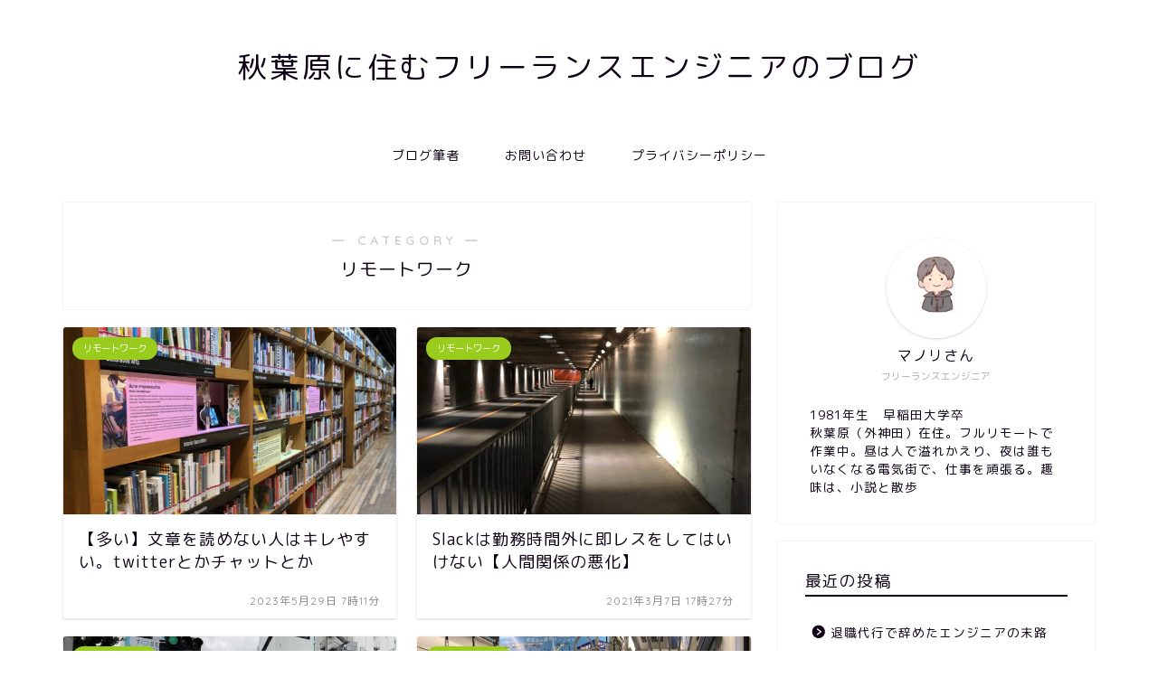

--- FILE ---
content_type: text/html; charset=UTF-8
request_url: https://futsuuno.com/category/remote-work
body_size: 18680
content:
<!DOCTYPE html>
<html lang="ja">
<head prefix="og: http://ogp.me/ns# fb: http://ogp.me/ns/fb# article: http://ogp.me/ns/article#">
<meta charset="utf-8">
<meta http-equiv="X-UA-Compatible" content="IE=edge">
<meta name="viewport" content="width=device-width, initial-scale=1">
<!-- ここからOGP -->
<meta property="og:type" content="blog">
<meta property="og:title" content="リモートワーク｜秋葉原に住むフリーランスエンジニアのブログ">
<meta property="og:url" content="https://futsuuno.com/category/remote-work">
<meta property="og:description" content="リモートワーク">
<meta property="og:image" content="https://futsuuno.com/wp-content/themes/jin/img/bg_default.jpg">
<meta property="og:site_name" content="秋葉原に住むフリーランスエンジニアのブログ">
<meta property="fb:admins" content="">
<meta name="twitter:card" content="summary">
<!-- ここまでOGP --> 

<meta name="description" itemprop="description" content="リモートワーク" >
<link rel="shortcut icon" href="https://futsuuno.com/wp-content/themes/jin/favicon.ico">

<meta name='robots' content='index, follow, max-image-preview:large, max-snippet:-1, max-video-preview:-1' />
	<style>img:is([sizes="auto" i], [sizes^="auto," i]) { contain-intrinsic-size: 3000px 1500px }</style>
	
	<!-- This site is optimized with the Yoast SEO plugin v22.6 - https://yoast.com/wordpress/plugins/seo/ -->
	<title>リモートワーク アーカイブ - 秋葉原に住むフリーランスエンジニアのブログ</title>
	<link rel="canonical" href="https://futsuuno.com/category/remote-work" />
	<link rel="next" href="https://futsuuno.com/category/remote-work/page/2" />
	<meta property="og:locale" content="ja_JP" />
	<meta property="og:type" content="article" />
	<meta property="og:title" content="リモートワーク アーカイブ - 秋葉原に住むフリーランスエンジニアのブログ" />
	<meta property="og:url" content="https://futsuuno.com/category/remote-work" />
	<meta property="og:site_name" content="秋葉原に住むフリーランスエンジニアのブログ" />
	<meta name="twitter:card" content="summary_large_image" />
	<script type="application/ld+json" class="yoast-schema-graph">{"@context":"https://schema.org","@graph":[{"@type":"CollectionPage","@id":"https://futsuuno.com/category/remote-work","url":"https://futsuuno.com/category/remote-work","name":"リモートワーク アーカイブ - 秋葉原に住むフリーランスエンジニアのブログ","isPartOf":{"@id":"https://futsuuno.com/#website"},"primaryImageOfPage":{"@id":"https://futsuuno.com/category/remote-work#primaryimage"},"image":{"@id":"https://futsuuno.com/category/remote-work#primaryimage"},"thumbnailUrl":"https://futsuuno.com/wp-content/uploads/2023/05/cannot-understand-sentence-scaled.jpeg","breadcrumb":{"@id":"https://futsuuno.com/category/remote-work#breadcrumb"},"inLanguage":"ja"},{"@type":"ImageObject","inLanguage":"ja","@id":"https://futsuuno.com/category/remote-work#primaryimage","url":"https://futsuuno.com/wp-content/uploads/2023/05/cannot-understand-sentence-scaled.jpeg","contentUrl":"https://futsuuno.com/wp-content/uploads/2023/05/cannot-understand-sentence-scaled.jpeg","width":1920,"height":2560,"caption":"cannot-understand-sentence"},{"@type":"BreadcrumbList","@id":"https://futsuuno.com/category/remote-work#breadcrumb","itemListElement":[{"@type":"ListItem","position":1,"name":"ホーム","item":"https://futsuuno.com/"},{"@type":"ListItem","position":2,"name":"リモートワーク"}]},{"@type":"WebSite","@id":"https://futsuuno.com/#website","url":"https://futsuuno.com/","name":"秋葉原に住むフリーランスエンジニアのブログ","description":"","potentialAction":[{"@type":"SearchAction","target":{"@type":"EntryPoint","urlTemplate":"https://futsuuno.com/?s={search_term_string}"},"query-input":"required name=search_term_string"}],"inLanguage":"ja"}]}</script>
	<!-- / Yoast SEO plugin. -->


<link rel='dns-prefetch' href='//ajax.googleapis.com' />
<link rel='dns-prefetch' href='//cdnjs.cloudflare.com' />
<link rel='dns-prefetch' href='//use.fontawesome.com' />
<link rel='dns-prefetch' href='//c0.wp.com' />
<link rel="alternate" type="application/rss+xml" title="秋葉原に住むフリーランスエンジニアのブログ &raquo; フィード" href="https://futsuuno.com/feed" />
<link rel="alternate" type="application/rss+xml" title="秋葉原に住むフリーランスエンジニアのブログ &raquo; コメントフィード" href="https://futsuuno.com/comments/feed" />
<link rel="alternate" type="application/rss+xml" title="秋葉原に住むフリーランスエンジニアのブログ &raquo; リモートワーク カテゴリーのフィード" href="https://futsuuno.com/category/remote-work/feed" />
<script type="text/javascript">
/* <![CDATA[ */
window._wpemojiSettings = {"baseUrl":"https:\/\/s.w.org\/images\/core\/emoji\/16.0.1\/72x72\/","ext":".png","svgUrl":"https:\/\/s.w.org\/images\/core\/emoji\/16.0.1\/svg\/","svgExt":".svg","source":{"concatemoji":"https:\/\/futsuuno.com\/wp-includes\/js\/wp-emoji-release.min.js?ver=6.8.3"}};
/*! This file is auto-generated */
!function(s,n){var o,i,e;function c(e){try{var t={supportTests:e,timestamp:(new Date).valueOf()};sessionStorage.setItem(o,JSON.stringify(t))}catch(e){}}function p(e,t,n){e.clearRect(0,0,e.canvas.width,e.canvas.height),e.fillText(t,0,0);var t=new Uint32Array(e.getImageData(0,0,e.canvas.width,e.canvas.height).data),a=(e.clearRect(0,0,e.canvas.width,e.canvas.height),e.fillText(n,0,0),new Uint32Array(e.getImageData(0,0,e.canvas.width,e.canvas.height).data));return t.every(function(e,t){return e===a[t]})}function u(e,t){e.clearRect(0,0,e.canvas.width,e.canvas.height),e.fillText(t,0,0);for(var n=e.getImageData(16,16,1,1),a=0;a<n.data.length;a++)if(0!==n.data[a])return!1;return!0}function f(e,t,n,a){switch(t){case"flag":return n(e,"\ud83c\udff3\ufe0f\u200d\u26a7\ufe0f","\ud83c\udff3\ufe0f\u200b\u26a7\ufe0f")?!1:!n(e,"\ud83c\udde8\ud83c\uddf6","\ud83c\udde8\u200b\ud83c\uddf6")&&!n(e,"\ud83c\udff4\udb40\udc67\udb40\udc62\udb40\udc65\udb40\udc6e\udb40\udc67\udb40\udc7f","\ud83c\udff4\u200b\udb40\udc67\u200b\udb40\udc62\u200b\udb40\udc65\u200b\udb40\udc6e\u200b\udb40\udc67\u200b\udb40\udc7f");case"emoji":return!a(e,"\ud83e\udedf")}return!1}function g(e,t,n,a){var r="undefined"!=typeof WorkerGlobalScope&&self instanceof WorkerGlobalScope?new OffscreenCanvas(300,150):s.createElement("canvas"),o=r.getContext("2d",{willReadFrequently:!0}),i=(o.textBaseline="top",o.font="600 32px Arial",{});return e.forEach(function(e){i[e]=t(o,e,n,a)}),i}function t(e){var t=s.createElement("script");t.src=e,t.defer=!0,s.head.appendChild(t)}"undefined"!=typeof Promise&&(o="wpEmojiSettingsSupports",i=["flag","emoji"],n.supports={everything:!0,everythingExceptFlag:!0},e=new Promise(function(e){s.addEventListener("DOMContentLoaded",e,{once:!0})}),new Promise(function(t){var n=function(){try{var e=JSON.parse(sessionStorage.getItem(o));if("object"==typeof e&&"number"==typeof e.timestamp&&(new Date).valueOf()<e.timestamp+604800&&"object"==typeof e.supportTests)return e.supportTests}catch(e){}return null}();if(!n){if("undefined"!=typeof Worker&&"undefined"!=typeof OffscreenCanvas&&"undefined"!=typeof URL&&URL.createObjectURL&&"undefined"!=typeof Blob)try{var e="postMessage("+g.toString()+"("+[JSON.stringify(i),f.toString(),p.toString(),u.toString()].join(",")+"));",a=new Blob([e],{type:"text/javascript"}),r=new Worker(URL.createObjectURL(a),{name:"wpTestEmojiSupports"});return void(r.onmessage=function(e){c(n=e.data),r.terminate(),t(n)})}catch(e){}c(n=g(i,f,p,u))}t(n)}).then(function(e){for(var t in e)n.supports[t]=e[t],n.supports.everything=n.supports.everything&&n.supports[t],"flag"!==t&&(n.supports.everythingExceptFlag=n.supports.everythingExceptFlag&&n.supports[t]);n.supports.everythingExceptFlag=n.supports.everythingExceptFlag&&!n.supports.flag,n.DOMReady=!1,n.readyCallback=function(){n.DOMReady=!0}}).then(function(){return e}).then(function(){var e;n.supports.everything||(n.readyCallback(),(e=n.source||{}).concatemoji?t(e.concatemoji):e.wpemoji&&e.twemoji&&(t(e.twemoji),t(e.wpemoji)))}))}((window,document),window._wpemojiSettings);
/* ]]> */
</script>
<style id='wp-emoji-styles-inline-css' type='text/css'>

	img.wp-smiley, img.emoji {
		display: inline !important;
		border: none !important;
		box-shadow: none !important;
		height: 1em !important;
		width: 1em !important;
		margin: 0 0.07em !important;
		vertical-align: -0.1em !important;
		background: none !important;
		padding: 0 !important;
	}
</style>
<link rel='stylesheet' id='wp-block-library-css' href='https://c0.wp.com/c/6.8.3/wp-includes/css/dist/block-library/style.min.css' type='text/css' media='all' />
<style id='wp-block-library-inline-css' type='text/css'>
.has-text-align-justify{text-align:justify;}
</style>
<style id='classic-theme-styles-inline-css' type='text/css'>
/*! This file is auto-generated */
.wp-block-button__link{color:#fff;background-color:#32373c;border-radius:9999px;box-shadow:none;text-decoration:none;padding:calc(.667em + 2px) calc(1.333em + 2px);font-size:1.125em}.wp-block-file__button{background:#32373c;color:#fff;text-decoration:none}
</style>
<link rel='stylesheet' id='mediaelement-css' href='https://c0.wp.com/c/6.8.3/wp-includes/js/mediaelement/mediaelementplayer-legacy.min.css' type='text/css' media='all' />
<link rel='stylesheet' id='wp-mediaelement-css' href='https://c0.wp.com/c/6.8.3/wp-includes/js/mediaelement/wp-mediaelement.min.css' type='text/css' media='all' />
<style id='global-styles-inline-css' type='text/css'>
:root{--wp--preset--aspect-ratio--square: 1;--wp--preset--aspect-ratio--4-3: 4/3;--wp--preset--aspect-ratio--3-4: 3/4;--wp--preset--aspect-ratio--3-2: 3/2;--wp--preset--aspect-ratio--2-3: 2/3;--wp--preset--aspect-ratio--16-9: 16/9;--wp--preset--aspect-ratio--9-16: 9/16;--wp--preset--color--black: #000000;--wp--preset--color--cyan-bluish-gray: #abb8c3;--wp--preset--color--white: #ffffff;--wp--preset--color--pale-pink: #f78da7;--wp--preset--color--vivid-red: #cf2e2e;--wp--preset--color--luminous-vivid-orange: #ff6900;--wp--preset--color--luminous-vivid-amber: #fcb900;--wp--preset--color--light-green-cyan: #7bdcb5;--wp--preset--color--vivid-green-cyan: #00d084;--wp--preset--color--pale-cyan-blue: #8ed1fc;--wp--preset--color--vivid-cyan-blue: #0693e3;--wp--preset--color--vivid-purple: #9b51e0;--wp--preset--gradient--vivid-cyan-blue-to-vivid-purple: linear-gradient(135deg,rgba(6,147,227,1) 0%,rgb(155,81,224) 100%);--wp--preset--gradient--light-green-cyan-to-vivid-green-cyan: linear-gradient(135deg,rgb(122,220,180) 0%,rgb(0,208,130) 100%);--wp--preset--gradient--luminous-vivid-amber-to-luminous-vivid-orange: linear-gradient(135deg,rgba(252,185,0,1) 0%,rgba(255,105,0,1) 100%);--wp--preset--gradient--luminous-vivid-orange-to-vivid-red: linear-gradient(135deg,rgba(255,105,0,1) 0%,rgb(207,46,46) 100%);--wp--preset--gradient--very-light-gray-to-cyan-bluish-gray: linear-gradient(135deg,rgb(238,238,238) 0%,rgb(169,184,195) 100%);--wp--preset--gradient--cool-to-warm-spectrum: linear-gradient(135deg,rgb(74,234,220) 0%,rgb(151,120,209) 20%,rgb(207,42,186) 40%,rgb(238,44,130) 60%,rgb(251,105,98) 80%,rgb(254,248,76) 100%);--wp--preset--gradient--blush-light-purple: linear-gradient(135deg,rgb(255,206,236) 0%,rgb(152,150,240) 100%);--wp--preset--gradient--blush-bordeaux: linear-gradient(135deg,rgb(254,205,165) 0%,rgb(254,45,45) 50%,rgb(107,0,62) 100%);--wp--preset--gradient--luminous-dusk: linear-gradient(135deg,rgb(255,203,112) 0%,rgb(199,81,192) 50%,rgb(65,88,208) 100%);--wp--preset--gradient--pale-ocean: linear-gradient(135deg,rgb(255,245,203) 0%,rgb(182,227,212) 50%,rgb(51,167,181) 100%);--wp--preset--gradient--electric-grass: linear-gradient(135deg,rgb(202,248,128) 0%,rgb(113,206,126) 100%);--wp--preset--gradient--midnight: linear-gradient(135deg,rgb(2,3,129) 0%,rgb(40,116,252) 100%);--wp--preset--font-size--small: 13px;--wp--preset--font-size--medium: 20px;--wp--preset--font-size--large: 36px;--wp--preset--font-size--x-large: 42px;--wp--preset--spacing--20: 0.44rem;--wp--preset--spacing--30: 0.67rem;--wp--preset--spacing--40: 1rem;--wp--preset--spacing--50: 1.5rem;--wp--preset--spacing--60: 2.25rem;--wp--preset--spacing--70: 3.38rem;--wp--preset--spacing--80: 5.06rem;--wp--preset--shadow--natural: 6px 6px 9px rgba(0, 0, 0, 0.2);--wp--preset--shadow--deep: 12px 12px 50px rgba(0, 0, 0, 0.4);--wp--preset--shadow--sharp: 6px 6px 0px rgba(0, 0, 0, 0.2);--wp--preset--shadow--outlined: 6px 6px 0px -3px rgba(255, 255, 255, 1), 6px 6px rgba(0, 0, 0, 1);--wp--preset--shadow--crisp: 6px 6px 0px rgba(0, 0, 0, 1);}:where(.is-layout-flex){gap: 0.5em;}:where(.is-layout-grid){gap: 0.5em;}body .is-layout-flex{display: flex;}.is-layout-flex{flex-wrap: wrap;align-items: center;}.is-layout-flex > :is(*, div){margin: 0;}body .is-layout-grid{display: grid;}.is-layout-grid > :is(*, div){margin: 0;}:where(.wp-block-columns.is-layout-flex){gap: 2em;}:where(.wp-block-columns.is-layout-grid){gap: 2em;}:where(.wp-block-post-template.is-layout-flex){gap: 1.25em;}:where(.wp-block-post-template.is-layout-grid){gap: 1.25em;}.has-black-color{color: var(--wp--preset--color--black) !important;}.has-cyan-bluish-gray-color{color: var(--wp--preset--color--cyan-bluish-gray) !important;}.has-white-color{color: var(--wp--preset--color--white) !important;}.has-pale-pink-color{color: var(--wp--preset--color--pale-pink) !important;}.has-vivid-red-color{color: var(--wp--preset--color--vivid-red) !important;}.has-luminous-vivid-orange-color{color: var(--wp--preset--color--luminous-vivid-orange) !important;}.has-luminous-vivid-amber-color{color: var(--wp--preset--color--luminous-vivid-amber) !important;}.has-light-green-cyan-color{color: var(--wp--preset--color--light-green-cyan) !important;}.has-vivid-green-cyan-color{color: var(--wp--preset--color--vivid-green-cyan) !important;}.has-pale-cyan-blue-color{color: var(--wp--preset--color--pale-cyan-blue) !important;}.has-vivid-cyan-blue-color{color: var(--wp--preset--color--vivid-cyan-blue) !important;}.has-vivid-purple-color{color: var(--wp--preset--color--vivid-purple) !important;}.has-black-background-color{background-color: var(--wp--preset--color--black) !important;}.has-cyan-bluish-gray-background-color{background-color: var(--wp--preset--color--cyan-bluish-gray) !important;}.has-white-background-color{background-color: var(--wp--preset--color--white) !important;}.has-pale-pink-background-color{background-color: var(--wp--preset--color--pale-pink) !important;}.has-vivid-red-background-color{background-color: var(--wp--preset--color--vivid-red) !important;}.has-luminous-vivid-orange-background-color{background-color: var(--wp--preset--color--luminous-vivid-orange) !important;}.has-luminous-vivid-amber-background-color{background-color: var(--wp--preset--color--luminous-vivid-amber) !important;}.has-light-green-cyan-background-color{background-color: var(--wp--preset--color--light-green-cyan) !important;}.has-vivid-green-cyan-background-color{background-color: var(--wp--preset--color--vivid-green-cyan) !important;}.has-pale-cyan-blue-background-color{background-color: var(--wp--preset--color--pale-cyan-blue) !important;}.has-vivid-cyan-blue-background-color{background-color: var(--wp--preset--color--vivid-cyan-blue) !important;}.has-vivid-purple-background-color{background-color: var(--wp--preset--color--vivid-purple) !important;}.has-black-border-color{border-color: var(--wp--preset--color--black) !important;}.has-cyan-bluish-gray-border-color{border-color: var(--wp--preset--color--cyan-bluish-gray) !important;}.has-white-border-color{border-color: var(--wp--preset--color--white) !important;}.has-pale-pink-border-color{border-color: var(--wp--preset--color--pale-pink) !important;}.has-vivid-red-border-color{border-color: var(--wp--preset--color--vivid-red) !important;}.has-luminous-vivid-orange-border-color{border-color: var(--wp--preset--color--luminous-vivid-orange) !important;}.has-luminous-vivid-amber-border-color{border-color: var(--wp--preset--color--luminous-vivid-amber) !important;}.has-light-green-cyan-border-color{border-color: var(--wp--preset--color--light-green-cyan) !important;}.has-vivid-green-cyan-border-color{border-color: var(--wp--preset--color--vivid-green-cyan) !important;}.has-pale-cyan-blue-border-color{border-color: var(--wp--preset--color--pale-cyan-blue) !important;}.has-vivid-cyan-blue-border-color{border-color: var(--wp--preset--color--vivid-cyan-blue) !important;}.has-vivid-purple-border-color{border-color: var(--wp--preset--color--vivid-purple) !important;}.has-vivid-cyan-blue-to-vivid-purple-gradient-background{background: var(--wp--preset--gradient--vivid-cyan-blue-to-vivid-purple) !important;}.has-light-green-cyan-to-vivid-green-cyan-gradient-background{background: var(--wp--preset--gradient--light-green-cyan-to-vivid-green-cyan) !important;}.has-luminous-vivid-amber-to-luminous-vivid-orange-gradient-background{background: var(--wp--preset--gradient--luminous-vivid-amber-to-luminous-vivid-orange) !important;}.has-luminous-vivid-orange-to-vivid-red-gradient-background{background: var(--wp--preset--gradient--luminous-vivid-orange-to-vivid-red) !important;}.has-very-light-gray-to-cyan-bluish-gray-gradient-background{background: var(--wp--preset--gradient--very-light-gray-to-cyan-bluish-gray) !important;}.has-cool-to-warm-spectrum-gradient-background{background: var(--wp--preset--gradient--cool-to-warm-spectrum) !important;}.has-blush-light-purple-gradient-background{background: var(--wp--preset--gradient--blush-light-purple) !important;}.has-blush-bordeaux-gradient-background{background: var(--wp--preset--gradient--blush-bordeaux) !important;}.has-luminous-dusk-gradient-background{background: var(--wp--preset--gradient--luminous-dusk) !important;}.has-pale-ocean-gradient-background{background: var(--wp--preset--gradient--pale-ocean) !important;}.has-electric-grass-gradient-background{background: var(--wp--preset--gradient--electric-grass) !important;}.has-midnight-gradient-background{background: var(--wp--preset--gradient--midnight) !important;}.has-small-font-size{font-size: var(--wp--preset--font-size--small) !important;}.has-medium-font-size{font-size: var(--wp--preset--font-size--medium) !important;}.has-large-font-size{font-size: var(--wp--preset--font-size--large) !important;}.has-x-large-font-size{font-size: var(--wp--preset--font-size--x-large) !important;}
:where(.wp-block-post-template.is-layout-flex){gap: 1.25em;}:where(.wp-block-post-template.is-layout-grid){gap: 1.25em;}
:where(.wp-block-columns.is-layout-flex){gap: 2em;}:where(.wp-block-columns.is-layout-grid){gap: 2em;}
:root :where(.wp-block-pullquote){font-size: 1.5em;line-height: 1.6;}
</style>
<link rel='stylesheet' id='contact-form-7-css' href='https://futsuuno.com/wp-content/plugins/contact-form-7/includes/css/styles.css?ver=5.6' type='text/css' media='all' />
<link rel='stylesheet' id='drawit-css-css' href='https://futsuuno.com/wp-content/plugins/drawit/css/drawit.min.css?ver=1.1.3' type='text/css' media='all' />
<link rel='stylesheet' id='ppress-frontend-css' href='https://futsuuno.com/wp-content/plugins/wp-user-avatar/assets/css/frontend.min.css?ver=3.2.15' type='text/css' media='all' />
<link rel='stylesheet' id='ppress-flatpickr-css' href='https://futsuuno.com/wp-content/plugins/wp-user-avatar/assets/flatpickr/flatpickr.min.css?ver=3.2.15' type='text/css' media='all' />
<link rel='stylesheet' id='ppress-select2-css' href='https://futsuuno.com/wp-content/plugins/wp-user-avatar/assets/select2/select2.min.css?ver=6.8.3' type='text/css' media='all' />
<link rel='stylesheet' id='theme-style-css' href='https://futsuuno.com/wp-content/themes/jin/style.css?ver=6.8.3' type='text/css' media='all' />
<link rel='stylesheet' id='fontawesome-style-css' href='https://use.fontawesome.com/releases/v5.6.3/css/all.css?ver=6.8.3' type='text/css' media='all' />
<link rel='stylesheet' id='swiper-style-css' href='https://cdnjs.cloudflare.com/ajax/libs/Swiper/4.0.7/css/swiper.min.css?ver=6.8.3' type='text/css' media='all' />
<link rel='stylesheet' id='jetpack_css-css' href='https://c0.wp.com/p/jetpack/11.1.4/css/jetpack.css' type='text/css' media='all' />
<script type="text/javascript" src="https://ajax.googleapis.com/ajax/libs/jquery/1.12.4/jquery.min.js?ver=6.8.3" id="jquery-js"></script>
<script type="text/javascript" src="https://futsuuno.com/wp-content/plugins/wp-user-avatar/assets/flatpickr/flatpickr.min.js?ver=6.8.3" id="ppress-flatpickr-js"></script>
<script type="text/javascript" src="https://futsuuno.com/wp-content/plugins/wp-user-avatar/assets/select2/select2.min.js?ver=6.8.3" id="ppress-select2-js"></script>
<script type="text/javascript" id="quicktags-js-extra">
/* <![CDATA[ */
var quicktagsL10n = {"closeAllOpenTags":"\u958b\u3044\u3066\u3044\u308b\u3059\u3079\u3066\u306e\u30bf\u30b0\u3092\u9589\u3058\u308b","closeTags":"\u30bf\u30b0\u3092\u9589\u3058\u308b","enterURL":"URL \u3092\u5165\u529b\u3057\u3066\u304f\u3060\u3055\u3044","enterImageURL":"\u753b\u50cf\u306e URL \u3092\u5165\u529b\u3057\u3066\u304f\u3060\u3055\u3044","enterImageDescription":"\u753b\u50cf\u306e\u8aac\u660e\u3092\u5165\u529b\u3057\u3066\u304f\u3060\u3055\u3044","textdirection":"\u30c6\u30ad\u30b9\u30c8\u8a18\u8ff0\u65b9\u5411","toggleTextdirection":"\u30c6\u30ad\u30b9\u30c8\u8a18\u8ff0\u65b9\u5411\u306e\u5207\u66ff","dfw":"\u96c6\u4e2d\u57f7\u7b46\u30e2\u30fc\u30c9","strong":"\u592a\u5b57","strongClose":"\u592a\u5b57\u30bf\u30b0\u3092\u9589\u3058\u308b","em":"\u30a4\u30bf\u30ea\u30c3\u30af","emClose":"\u30a4\u30bf\u30ea\u30c3\u30af\u30bf\u30b0\u3092\u9589\u3058\u308b","link":"\u30ea\u30f3\u30af\u3092\u633f\u5165","blockquote":"\u5f15\u7528","blockquoteClose":"\u5f15\u7528\u30bf\u30b0\u3092\u9589\u3058\u308b","del":"\u6253\u3061\u6d88\u3057\u7dda","delClose":"\u6253\u3061\u6d88\u3057\u7dda\u30bf\u30b0\u3092\u9589\u3058\u308b","ins":"\u633f\u5165\u3055\u308c\u305f\u30c6\u30ad\u30b9\u30c8","insClose":"\u633f\u5165\u30bf\u30b0\u3092\u9589\u3058\u308b","image":"\u753b\u50cf\u3092\u633f\u5165","ul":"\u756a\u53f7\u306a\u3057\u30ea\u30b9\u30c8","ulClose":"\u756a\u53f7\u306a\u3057\u30ea\u30b9\u30c8\u30bf\u30b0\u3092\u9589\u3058\u308b","ol":"\u756a\u53f7\u4ed8\u304d\u30ea\u30b9\u30c8","olClose":"\u756a\u53f7\u4ed8\u304d\u30ea\u30b9\u30c8\u30bf\u30b0\u3092\u9589\u3058\u308b","li":"\u30ea\u30b9\u30c8\u9805\u76ee","liClose":"\u30ea\u30b9\u30c8\u9805\u76ee\u30bf\u30b0\u3092\u9589\u3058\u308b","code":"\u30b3\u30fc\u30c9","codeClose":"\u30b3\u30fc\u30c9\u30bf\u30b0\u3092\u9589\u3058\u308b","more":"\u300c\u7d9a\u304d\u3092\u8aad\u3080\u300d\u30bf\u30b0\u3092\u633f\u5165"};
/* ]]> */
</script>
<script type="text/javascript" src="https://c0.wp.com/c/6.8.3/wp-includes/js/quicktags.min.js" id="quicktags-js"></script>
<script type="text/javascript" id="quicktags_drawit-js-extra">
/* <![CDATA[ */
var drawitFE = {"mediaupload":"https:\/\/futsuuno.com\/wp-admin\/\/media-upload.php"};
/* ]]> */
</script>
<script type="text/javascript" src="https://futsuuno.com/wp-content/plugins/drawit/js/qt-btn.js?ver=1.1.3" id="quicktags_drawit-js"></script>
<link rel="https://api.w.org/" href="https://futsuuno.com/wp-json/" /><link rel="alternate" title="JSON" type="application/json" href="https://futsuuno.com/wp-json/wp/v2/categories/8" /><style>img#wpstats{display:none}</style>
		<style type="text/css">
		#wrapper{
							background-color: #fff;
				background-image: url();
					}
		.related-entry-headline-text span:before,
		#comment-title span:before,
		#reply-title span:before{
			background-color: #0d0015;
			border-color: #0d0015!important;
		}
		
		#breadcrumb:after,
		#page-top a{	
			background-color: #393542;
		}
				footer{
			background-color: #393542;
		}
		.footer-inner a,
		#copyright,
		#copyright-center{
			border-color: #fff!important;
			color: #fff!important;
		}
		#footer-widget-area
		{
			border-color: #fff!important;
		}
				.page-top-footer a{
			color: #393542!important;
		}
				#breadcrumb ul li,
		#breadcrumb ul li a{
			color: #393542!important;
		}
		
		body,
		a,
		a:link,
		a:visited,
		.my-profile,
		.widgettitle,
		.tabBtn-mag label{
			color: #0d0015;
		}
		a:hover{
			color: #e22255;
		}
						.widget_nav_menu ul > li > a:before,
		.widget_categories ul > li > a:before,
		.widget_pages ul > li > a:before,
		.widget_recent_entries ul > li > a:before,
		.widget_archive ul > li > a:before,
		.widget_archive form:after,
		.widget_categories form:after,
		.widget_nav_menu ul > li > ul.sub-menu > li > a:before,
		.widget_categories ul > li > .children > li > a:before,
		.widget_pages ul > li > .children > li > a:before,
		.widget_nav_menu ul > li > ul.sub-menu > li > ul.sub-menu li > a:before,
		.widget_categories ul > li > .children > li > .children li > a:before,
		.widget_pages ul > li > .children > li > .children li > a:before{
			color: #0d0015;
		}
		.widget_nav_menu ul .sub-menu .sub-menu li a:before{
			background-color: #0d0015!important;
		}
		footer .footer-widget,
		footer .footer-widget a,
		footer .footer-widget ul li,
		.footer-widget.widget_nav_menu ul > li > a:before,
		.footer-widget.widget_categories ul > li > a:before,
		.footer-widget.widget_recent_entries ul > li > a:before,
		.footer-widget.widget_pages ul > li > a:before,
		.footer-widget.widget_archive ul > li > a:before,
		footer .widget_tag_cloud .tagcloud a:before{
			color: #fff!important;
			border-color: #fff!important;
		}
		footer .footer-widget .widgettitle{
			color: #fff!important;
			border-color: #9acc1e!important;
		}
		footer .widget_nav_menu ul .children .children li a:before,
		footer .widget_categories ul .children .children li a:before,
		footer .widget_nav_menu ul .sub-menu .sub-menu li a:before{
			background-color: #fff!important;
		}
		#drawernav a:hover,
		.post-list-title,
		#prev-next p,
		#toc_container .toc_list li a{
			color: #0d0015!important;
		}
		
		#header-box{
			background-color: #ffffff;
		}
						@media (min-width: 768px) {
		#header-box .header-box10-bg:before,
		#header-box .header-box11-bg:before{
			border-radius: 2px;
		}
		}
										@media (min-width: 768px) {
			.top-image-meta{
				margin-top: calc(0px - 30px);
			}
		}
		@media (min-width: 1200px) {
			.top-image-meta{
				margin-top: calc(0px);
			}
		}
				.pickup-contents:before{
			background-color: #ffffff!important;
		}
		
		.main-image-text{
			color: #555;
		}
		.main-image-text-sub{
			color: #555;
		}
		
				@media (min-width: 481px) {
			#site-info{
				padding-top: 50px!important;
				padding-bottom: 50px!important;
			}
		}
		
		#site-info span a{
			color: #0d0015!important;
		}
		
				#headmenu .headsns .line a svg{
			fill: #000000!important;
		}
		#headmenu .headsns a,
		#headmenu{
			color: #000000!important;
			border-color:#000000!important;
		}
						.profile-follow .line-sns a svg{
			fill: #0d0015!important;
		}
		.profile-follow .line-sns a:hover svg{
			fill: #9acc1e!important;
		}
		.profile-follow a{
			color: #0d0015!important;
			border-color:#0d0015!important;
		}
		.profile-follow a:hover,
		#headmenu .headsns a:hover{
			color:#9acc1e!important;
			border-color:#9acc1e!important;
		}
				.search-box:hover{
			color:#9acc1e!important;
			border-color:#9acc1e!important;
		}
				#header #headmenu .headsns .line a:hover svg{
			fill:#9acc1e!important;
		}
		.cps-icon-bar,
		#navtoggle:checked + .sp-menu-open .cps-icon-bar{
			background-color: #0d0015;
		}
		#nav-container{
			background-color: #fff;
		}
		.menu-box .menu-item svg{
			fill:#0d0015;
		}
		#drawernav ul.menu-box > li > a,
		#drawernav2 ul.menu-box > li > a,
		#drawernav3 ul.menu-box > li > a,
		#drawernav4 ul.menu-box > li > a,
		#drawernav5 ul.menu-box > li > a,
		#drawernav ul.menu-box > li.menu-item-has-children:after,
		#drawernav2 ul.menu-box > li.menu-item-has-children:after,
		#drawernav3 ul.menu-box > li.menu-item-has-children:after,
		#drawernav4 ul.menu-box > li.menu-item-has-children:after,
		#drawernav5 ul.menu-box > li.menu-item-has-children:after{
			color: #0d0015!important;
		}
		#drawernav ul.menu-box li a,
		#drawernav2 ul.menu-box li a,
		#drawernav3 ul.menu-box li a,
		#drawernav4 ul.menu-box li a,
		#drawernav5 ul.menu-box li a{
			font-size: 14px!important;
		}
		#drawernav3 ul.menu-box > li{
			color: #0d0015!important;
		}
		#drawernav4 .menu-box > .menu-item > a:after,
		#drawernav3 .menu-box > .menu-item > a:after,
		#drawernav .menu-box > .menu-item > a:after{
			background-color: #0d0015!important;
		}
		#drawernav2 .menu-box > .menu-item:hover,
		#drawernav5 .menu-box > .menu-item:hover{
			border-top-color: #0d0015!important;
		}
				.cps-info-bar a{
			background-color: #ffcd44!important;
		}
				@media (min-width: 768px) {
			.post-list-mag .post-list-item:not(:nth-child(2n)){
				margin-right: 2.6%;
			}
		}
				@media (min-width: 768px) {
			#tab-1:checked ~ .tabBtn-mag li [for="tab-1"]:after,
			#tab-2:checked ~ .tabBtn-mag li [for="tab-2"]:after,
			#tab-3:checked ~ .tabBtn-mag li [for="tab-3"]:after,
			#tab-4:checked ~ .tabBtn-mag li [for="tab-4"]:after{
				border-top-color: #0d0015!important;
			}
			.tabBtn-mag label{
				border-bottom-color: #0d0015!important;
			}
		}
		#tab-1:checked ~ .tabBtn-mag li [for="tab-1"],
		#tab-2:checked ~ .tabBtn-mag li [for="tab-2"],
		#tab-3:checked ~ .tabBtn-mag li [for="tab-3"],
		#tab-4:checked ~ .tabBtn-mag li [for="tab-4"],
		#prev-next a.next:after,
		#prev-next a.prev:after,
		.more-cat-button a:hover span:before{
			background-color: #0d0015!important;
		}
		

		.swiper-slide .post-list-cat,
		.post-list-mag .post-list-cat,
		.post-list-mag3col .post-list-cat,
		.post-list-mag-sp1col .post-list-cat,
		.swiper-pagination-bullet-active,
		.pickup-cat,
		.post-list .post-list-cat,
		#breadcrumb .bcHome a:hover span:before,
		.popular-item:nth-child(1) .pop-num,
		.popular-item:nth-child(2) .pop-num,
		.popular-item:nth-child(3) .pop-num{
			background-color: #9acc1e!important;
		}
		.sidebar-btn a,
		.profile-sns-menu{
			background-color: #9acc1e!important;
		}
		.sp-sns-menu a,
		.pickup-contents-box a:hover .pickup-title{
			border-color: #0d0015!important;
			color: #0d0015!important;
		}
				.pro-line svg{
			fill: #0d0015!important;
		}
		.cps-post-cat a,
		.meta-cat,
		.popular-cat{
			background-color: #9acc1e!important;
			border-color: #9acc1e!important;
		}
		.tagicon,
		.tag-box a,
		#toc_container .toc_list > li,
		#toc_container .toc_title{
			color: #0d0015!important;
		}
		.widget_tag_cloud a::before{
			color: #0d0015!important;
		}
		.tag-box a,
		#toc_container:before{
			border-color: #0d0015!important;
		}
		.cps-post-cat a:hover{
			color: #e22255!important;
		}
		.pagination li:not([class*="current"]) a:hover,
		.widget_tag_cloud a:hover{
			background-color: #0d0015!important;
		}
		.pagination li:not([class*="current"]) a:hover{
			opacity: 0.5!important;
		}
		.pagination li.current a{
			background-color: #0d0015!important;
			border-color: #0d0015!important;
		}
		.nextpage a:hover span {
			color: #0d0015!important;
			border-color: #0d0015!important;
		}
		.cta-content:before{
			background-color: #393542!important;
		}
		.cta-text,
		.info-title{
			color: #fff!important;
		}
		#footer-widget-area.footer_style1 .widgettitle{
			border-color: #9acc1e!important;
		}
		.sidebar_style1 .widgettitle,
		.sidebar_style5 .widgettitle{
			border-color: #0d0015!important;
		}
		.sidebar_style2 .widgettitle,
		.sidebar_style4 .widgettitle,
		.sidebar_style6 .widgettitle,
		#home-bottom-widget .widgettitle,
		#home-top-widget .widgettitle,
		#post-bottom-widget .widgettitle,
		#post-top-widget .widgettitle{
			background-color: #0d0015!important;
		}
		#home-bottom-widget .widget_search .search-box input[type="submit"],
		#home-top-widget .widget_search .search-box input[type="submit"],
		#post-bottom-widget .widget_search .search-box input[type="submit"],
		#post-top-widget .widget_search .search-box input[type="submit"]{
			background-color: #9acc1e!important;
		}
		
		.tn-logo-size{
			font-size: 240%!important;
		}
		@media (min-width: 481px) {
		.tn-logo-size img{
			width: calc(240%*0.5)!important;
		}
		}
		@media (min-width: 768px) {
		.tn-logo-size img{
			width: calc(240%*2.2)!important;
		}
		}
		@media (min-width: 1200px) {
		.tn-logo-size img{
			width: 240%!important;
		}
		}
		.sp-logo-size{
			font-size: 120%!important;
		}
		.sp-logo-size img{
			width: 120%!important;
		}
				.cps-post-main ul > li:before,
		.cps-post-main ol > li:before{
			background-color: #9acc1e!important;
		}
		.profile-card .profile-title{
			background-color: #0d0015!important;
		}
		.profile-card{
			border-color: #0d0015!important;
		}
		.cps-post-main a{
			color:#e22255;
		}
		.cps-post-main .marker{
			background: -webkit-linear-gradient( transparent 60%, #ffe2e9 0% ) ;
			background: linear-gradient( transparent 60%, #ffe2e9 0% ) ;
		}
		.cps-post-main .marker2{
			background: -webkit-linear-gradient( transparent 60%, #a9eaf2 0% ) ;
			background: linear-gradient( transparent 60%, #a9eaf2 0% ) ;
		}
		.cps-post-main .jic-sc{
			color:#e9546b;
		}
		
		
		.simple-box1{
			border-color:#f79bb1!important;
		}
		.simple-box2{
			border-color:#f2bf7d!important;
		}
		.simple-box3{
			border-color:#b5e28a!important;
		}
		.simple-box4{
			border-color:#7badd8!important;
		}
		.simple-box4:before{
			background-color: #7badd8;
		}
		.simple-box5{
			border-color:#e896c7!important;
		}
		.simple-box5:before{
			background-color: #e896c7;
		}
		.simple-box6{
			background-color:#fffdef!important;
		}
		.simple-box7{
			border-color:#def1f9!important;
		}
		.simple-box7:before{
			background-color:#def1f9!important;
		}
		.simple-box8{
			border-color:#96ddc1!important;
		}
		.simple-box8:before{
			background-color:#96ddc1!important;
		}
		.simple-box9:before{
			background-color:#e1c0e8!important;
		}
				.simple-box9:after{
			border-color:#e1c0e8 #e1c0e8 #fff #fff!important;
		}
				
		.kaisetsu-box1:before,
		.kaisetsu-box1-title{
			background-color:#ffb49e!important;
		}
		.kaisetsu-box2{
			border-color:#9acc1e!important;
		}
		.kaisetsu-box2-title{
			background-color:#9acc1e!important;
		}
		.kaisetsu-box4{
			border-color:#ea91a9!important;
		}
		.kaisetsu-box4-title{
			background-color:#ea91a9!important;
		}
		.kaisetsu-box5:before{
			background-color:#57b3ba!important;
		}
		.kaisetsu-box5-title{
			background-color:#57b3ba!important;
		}
		
		.concept-box1{
			border-color:#85db8f!important;
		}
		.concept-box1:after{
			background-color:#85db8f!important;
		}
		.concept-box1:before{
			content:"ポイント"!important;
			color:#85db8f!important;
		}
		.concept-box2{
			border-color:#f7cf6a!important;
		}
		.concept-box2:after{
			background-color:#f7cf6a!important;
		}
		.concept-box2:before{
			content:"注意点"!important;
			color:#f7cf6a!important;
		}
		.concept-box3{
			border-color:#86cee8!important;
		}
		.concept-box3:after{
			background-color:#86cee8!important;
		}
		.concept-box3:before{
			content:"良い例"!important;
			color:#86cee8!important;
		}
		.concept-box4{
			border-color:#ed8989!important;
		}
		.concept-box4:after{
			background-color:#ed8989!important;
		}
		.concept-box4:before{
			content:"悪い例"!important;
			color:#ed8989!important;
		}
		.concept-box5{
			border-color:#9e9e9e!important;
		}
		.concept-box5:after{
			background-color:#9e9e9e!important;
		}
		.concept-box5:before{
			content:"参考"!important;
			color:#9e9e9e!important;
		}
		.concept-box6{
			border-color:#8eaced!important;
		}
		.concept-box6:after{
			background-color:#8eaced!important;
		}
		.concept-box6:before{
			content:"メモ"!important;
			color:#8eaced!important;
		}
		
		.innerlink-box1,
		.blog-card{
			border-color:#9acc1e!important;
		}
		.innerlink-box1-title{
			background-color:#9acc1e!important;
			border-color:#9acc1e!important;
		}
		.innerlink-box1:before,
		.blog-card-hl-box{
			background-color:#9acc1e!important;
		}
				
		.jin-ac-box01-title::after{
			color: #0d0015;
		}
		
		.color-button01 a,
		.color-button01 a:hover,
		.color-button01:before{
			background-color: #9acc1e!important;
		}
		.top-image-btn-color a,
		.top-image-btn-color a:hover,
		.top-image-btn-color:before{
			background-color: #ffcd44!important;
		}
		.color-button02 a,
		.color-button02 a:hover,
		.color-button02:before{
			background-color: #e22255!important;
		}
		
		.color-button01-big a,
		.color-button01-big a:hover,
		.color-button01-big:before{
			background-color: #e22255!important;
		}
		.color-button01-big a,
		.color-button01-big:before{
			border-radius: 5px!important;
		}
		.color-button01-big a{
			padding-top: 20px!important;
			padding-bottom: 20px!important;
		}
		
		.color-button02-big a,
		.color-button02-big a:hover,
		.color-button02-big:before{
			background-color: #e25178!important;
		}
		.color-button02-big a,
		.color-button02-big:before{
			border-radius: 40px!important;
		}
		.color-button02-big a{
			padding-top: 20px!important;
			padding-bottom: 20px!important;
		}
				.color-button01-big{
			width: 75%!important;
		}
		.color-button02-big{
			width: 75%!important;
		}
				
		
					.top-image-btn-color:before,
			.color-button01:before,
			.color-button02:before,
			.color-button01-big:before,
			.color-button02-big:before{
				bottom: -1px;
				left: -1px;
				width: 100%;
				height: 100%;
				border-radius: 6px;
				box-shadow: 0px 1px 5px 0px rgba(0, 0, 0, 0.25);
				-webkit-transition: all .4s;
				transition: all .4s;
			}
			.top-image-btn-color a:hover,
			.color-button01 a:hover,
			.color-button02 a:hover,
			.color-button01-big a:hover,
			.color-button02-big a:hover{
				-webkit-transform: translateY(2px);
				transform: translateY(2px);
				-webkit-filter: brightness(0.95);
				 filter: brightness(0.95);
			}
			.top-image-btn-color:hover:before,
			.color-button01:hover:before,
			.color-button02:hover:before,
			.color-button01-big:hover:before,
			.color-button02-big:hover:before{
				-webkit-transform: translateY(2px);
				transform: translateY(2px);
				box-shadow: none!important;
			}
				
		.h2-style01 h2,
		.h2-style02 h2:before,
		.h2-style03 h2,
		.h2-style04 h2:before,
		.h2-style05 h2,
		.h2-style07 h2:before,
		.h2-style07 h2:after,
		.h3-style03 h3:before,
		.h3-style02 h3:before,
		.h3-style05 h3:before,
		.h3-style07 h3:before,
		.h2-style08 h2:after,
		.h2-style10 h2:before,
		.h2-style10 h2:after,
		.h3-style02 h3:after,
		.h4-style02 h4:before{
			background-color: #0d0015!important;
		}
		.h3-style01 h3,
		.h3-style04 h3,
		.h3-style05 h3,
		.h3-style06 h3,
		.h4-style01 h4,
		.h2-style02 h2,
		.h2-style08 h2,
		.h2-style08 h2:before,
		.h2-style09 h2,
		.h4-style03 h4{
			border-color: #0d0015!important;
		}
		.h2-style05 h2:before{
			border-top-color: #0d0015!important;
		}
		.h2-style06 h2:before,
		.sidebar_style3 .widgettitle:after{
			background-image: linear-gradient(
				-45deg,
				transparent 25%,
				#0d0015 25%,
				#0d0015 50%,
				transparent 50%,
				transparent 75%,
				#0d0015 75%,
				#0d0015			);
		}
				.jin-h2-icons.h2-style02 h2 .jic:before,
		.jin-h2-icons.h2-style04 h2 .jic:before,
		.jin-h2-icons.h2-style06 h2 .jic:before,
		.jin-h2-icons.h2-style07 h2 .jic:before,
		.jin-h2-icons.h2-style08 h2 .jic:before,
		.jin-h2-icons.h2-style09 h2 .jic:before,
		.jin-h2-icons.h2-style10 h2 .jic:before,
		.jin-h3-icons.h3-style01 h3 .jic:before,
		.jin-h3-icons.h3-style02 h3 .jic:before,
		.jin-h3-icons.h3-style03 h3 .jic:before,
		.jin-h3-icons.h3-style04 h3 .jic:before,
		.jin-h3-icons.h3-style05 h3 .jic:before,
		.jin-h3-icons.h3-style06 h3 .jic:before,
		.jin-h3-icons.h3-style07 h3 .jic:before,
		.jin-h4-icons.h4-style01 h4 .jic:before,
		.jin-h4-icons.h4-style02 h4 .jic:before,
		.jin-h4-icons.h4-style03 h4 .jic:before,
		.jin-h4-icons.h4-style04 h4 .jic:before{
			color:#0d0015;
		}
		
		@media all and (-ms-high-contrast:none){
			*::-ms-backdrop, .color-button01:before,
			.color-button02:before,
			.color-button01-big:before,
			.color-button02-big:before{
				background-color: #595857!important;
			}
		}
		
		.jin-lp-h2 h2,
		.jin-lp-h2 h2{
			background-color: transparent!important;
			border-color: transparent!important;
			color: #0d0015!important;
		}
		.jincolumn-h3style2{
			border-color:#0d0015!important;
		}
		.jinlph2-style1 h2:first-letter{
			color:#0d0015!important;
		}
		.jinlph2-style2 h2,
		.jinlph2-style3 h2{
			border-color:#0d0015!important;
		}
		.jin-photo-title .jin-fusen1-down,
		.jin-photo-title .jin-fusen1-even,
		.jin-photo-title .jin-fusen1-up{
			border-left-color:#0d0015;
		}
		.jin-photo-title .jin-fusen2,
		.jin-photo-title .jin-fusen3{
			background-color:#0d0015;
		}
		.jin-photo-title .jin-fusen2:before,
		.jin-photo-title .jin-fusen3:before {
			border-top-color: #0d0015;
		}
		.has-huge-font-size{
			font-size:42px!important;
		}
		.has-large-font-size{
			font-size:36px!important;
		}
		.has-medium-font-size{
			font-size:20px!important;
		}
		.has-normal-font-size{
			font-size:16px!important;
		}
		.has-small-font-size{
			font-size:13px!important;
		}
		
		
	</style>
<link rel="next" href="https://futsuuno.com/category/remote-work/page/2" />
		<style type="text/css" id="wp-custom-css">
			.proflink a{
	display:block;
	text-align:center;
	padding:7px 10px;
	background:#aaa;/*カラーは変更*/
	width:50%;
	margin:0 auto;
	margin-top:20px;
	border-radius:20px;
	border:3px double #fff;
	font-size:0.65rem;
	color:#fff;
}
.proflink a:hover{
		opacity:0.75;
}		</style>
			
<!--カエレバCSS-->
<!--アプリーチCSS-->


<!-- Global site tag (gtag.js) - Google Analytics -->
<script async src="https://www.googletagmanager.com/gtag/js?id=UA-146439838-1"></script>
<script>
  window.dataLayer = window.dataLayer || [];
  function gtag(){dataLayer.push(arguments);}
  gtag('js', new Date());

  gtag('config', 'UA-146439838-1');
</script>

</head>
<body class="archive category category-remote-work category-8 wp-theme-jin" id="rm-style">
<div id="wrapper">

		
	<div id="scroll-content" class="animate">
	
		<!--ヘッダー-->

								
<div id="header-box" class="tn_on header-box animate">
	<div id="header" class="header-type2 header animate">
		
		<div id="site-info" class="ef">
												<span class="tn-logo-size"><a href='https://futsuuno.com/' title='秋葉原に住むフリーランスエンジニアのブログ' rel='home'>秋葉原に住むフリーランスエンジニアのブログ</a></span>
									</div>

	
		
	</div>
	
		
</div>

		
	<!--グローバルナビゲーション layout1-->
				<div id="nav-container" class="header-style3-animate animate">
			<div id="drawernav" class="ef">
				<nav class="fixed-content"><ul class="menu-box"><li class="menu-item menu-item-type-post_type menu-item-object-page menu-item-1786"><a href="https://futsuuno.com/profile">ブログ筆者</a></li>
<li class="menu-item menu-item-type-post_type menu-item-object-page menu-item-1787"><a href="https://futsuuno.com/contact">お問い合わせ</a></li>
<li class="menu-item menu-item-type-post_type menu-item-object-page menu-item-privacy-policy menu-item-1785"><a rel="privacy-policy" href="https://futsuuno.com/privacy-policy">プライバシーポリシー</a></li>
</ul></nav>			</div>
		</div>
				<!--グローバルナビゲーション layout1-->
		
		<!--ヘッダー-->

		<div class="clearfix"></div>

			
														
		
	<div id="contents">
		
		<!--メインコンテンツ-->
							<main id="main-contents" class="main-contents article_style1 animate" itemscope itemtype="https://schema.org/Blog">
				<section class="cps-post-box hentry">
					<header class="archive-post-header">
						<span class="archive-title-sub ef">― CATEGORY ―</span>
						<h1 class="archive-title entry-title" itemprop="headline">リモートワーク</h1>
						<div class="cps-post-meta vcard">
							<span class="writer fn" itemprop="author" itemscope itemtype="https://schema.org/Person"><span itemprop="name">普通のフリーランスエンジニア　マノリさん</span></span>
							<span class="cps-post-date-box" style="display: none;">
										<span class="cps-post-date"><i class="jic jin-ifont-watch" aria-hidden="true"></i>&nbsp;<time class="entry-date date published" datetime="2023-05-29T07:11:52+09:00">2023年5月29日 7時11分</time></span>
	<span class="timeslash"> /</span>
	<time class="entry-date date updated" datetime="2023-05-29T07:11:52+09:00"><span class="cps-post-date"><i class="jic jin-ifont-reload" aria-hidden="true"></i>&nbsp;2023年5月29日 7時11分</span></time>
								</span>
						</div>
					</header>
				</section>

				<section class="entry-content archive-box">
					<div class="toppost-list-box-simple">

	<div class="post-list-mag">
				<article class="post-list-item" itemscope itemtype="https://schema.org/BlogPosting">
	<a class="post-list-link" rel="bookmark" href="https://futsuuno.com/cannot-understand-sentence" itemprop='mainEntityOfPage'>
		<div class="post-list-inner">
			<div class="post-list-thumb" itemprop="image" itemscope itemtype="https://schema.org/ImageObject">
															<img src="https://futsuuno.com/wp-content/uploads/2023/05/cannot-understand-sentence-640x360.jpeg" class="attachment-small_size size-small_size wp-post-image" alt="cannot-understand-sentence" width ="368" height ="207" decoding="async" fetchpriority="high" srcset="https://futsuuno.com/wp-content/uploads/2023/05/cannot-understand-sentence-640x360.jpeg 640w, https://futsuuno.com/wp-content/uploads/2023/05/cannot-understand-sentence-320x180.jpeg 320w, https://futsuuno.com/wp-content/uploads/2023/05/cannot-understand-sentence-1280x720.jpeg 1280w" sizes="(max-width: 640px) 100vw, 640px" />						<meta itemprop="url" content="https://futsuuno.com/wp-content/uploads/2023/05/cannot-understand-sentence-640x360.jpeg">
						<meta itemprop="width" content="640">
						<meta itemprop="height" content="360">
												</div>
			<div class="post-list-meta vcard">
								<span class="post-list-cat category-remote-work" style="background-color:!important;" itemprop="keywords">リモートワーク</span>
				
				<h2 class="post-list-title entry-title" itemprop="headline">【多い】文章を読めない人はキレやすい。twitterとかチャットとか</h2>

									<span class="post-list-date date updated ef" itemprop="datePublished dateModified" datetime="2023-05-29" content="2023-05-29">2023年5月29日 7時11分</span>
				
				<span class="writer fn" itemprop="author" itemscope itemtype="https://schema.org/Person"><span itemprop="name">普通のフリーランスエンジニア　マノリさん</span></span>

				<div class="post-list-publisher" itemprop="publisher" itemscope itemtype="https://schema.org/Organization">
					<span itemprop="logo" itemscope itemtype="https://schema.org/ImageObject">
						<span itemprop="url"></span>
					</span>
					<span itemprop="name">秋葉原に住むフリーランスエンジニアのブログ</span>
				</div>
			</div>
		</div>
	</a>
</article>				<article class="post-list-item" itemscope itemtype="https://schema.org/BlogPosting">
	<a class="post-list-link" rel="bookmark" href="https://futsuuno.com/slack-quick-reply-overtime" itemprop='mainEntityOfPage'>
		<div class="post-list-inner">
			<div class="post-list-thumb" itemprop="image" itemscope itemtype="https://schema.org/ImageObject">
															<img src="https://futsuuno.com/wp-content/uploads/2021/03/slack-quick-reply-overtime-640x360.jpeg" class="attachment-small_size size-small_size wp-post-image" alt="slack quick reply overtime" width ="368" height ="207" decoding="async" srcset="https://futsuuno.com/wp-content/uploads/2021/03/slack-quick-reply-overtime-640x360.jpeg 640w, https://futsuuno.com/wp-content/uploads/2021/03/slack-quick-reply-overtime-320x180.jpeg 320w, https://futsuuno.com/wp-content/uploads/2021/03/slack-quick-reply-overtime-1280x720.jpeg 1280w" sizes="(max-width: 640px) 100vw, 640px" />						<meta itemprop="url" content="https://futsuuno.com/wp-content/uploads/2021/03/slack-quick-reply-overtime-640x360.jpeg">
						<meta itemprop="width" content="640">
						<meta itemprop="height" content="360">
												</div>
			<div class="post-list-meta vcard">
								<span class="post-list-cat category-remote-work" style="background-color:!important;" itemprop="keywords">リモートワーク</span>
				
				<h2 class="post-list-title entry-title" itemprop="headline">Slackは勤務時間外に即レスをしてはいけない【人間関係の悪化】</h2>

									<span class="post-list-date date updated ef" itemprop="datePublished dateModified" datetime="2021-03-07" content="2021-03-07">2021年3月7日 17時27分</span>
				
				<span class="writer fn" itemprop="author" itemscope itemtype="https://schema.org/Person"><span itemprop="name">普通のフリーランスエンジニア　マノリさん</span></span>

				<div class="post-list-publisher" itemprop="publisher" itemscope itemtype="https://schema.org/Organization">
					<span itemprop="logo" itemscope itemtype="https://schema.org/ImageObject">
						<span itemprop="url"></span>
					</span>
					<span itemprop="name">秋葉原に住むフリーランスエンジニアのブログ</span>
				</div>
			</div>
		</div>
	</a>
</article>				<article class="post-list-item" itemscope itemtype="https://schema.org/BlogPosting">
	<a class="post-list-link" rel="bookmark" href="https://futsuuno.com/remotework-yatteirukan-sabori" itemprop='mainEntityOfPage'>
		<div class="post-list-inner">
			<div class="post-list-thumb" itemprop="image" itemscope itemtype="https://schema.org/ImageObject">
															<img src="https://futsuuno.com/wp-content/uploads/2020/10/IMG_1012-640x360.jpeg" class="attachment-small_size size-small_size wp-post-image" alt="remotework yatteirukan sabori" width ="368" height ="207" decoding="async" srcset="https://futsuuno.com/wp-content/uploads/2020/10/IMG_1012-640x360.jpeg 640w, https://futsuuno.com/wp-content/uploads/2020/10/IMG_1012-320x180.jpeg 320w, https://futsuuno.com/wp-content/uploads/2020/10/IMG_1012-1280x720.jpeg 1280w" sizes="(max-width: 640px) 100vw, 640px" />						<meta itemprop="url" content="https://futsuuno.com/wp-content/uploads/2020/10/IMG_1012-640x360.jpeg">
						<meta itemprop="width" content="640">
						<meta itemprop="height" content="360">
												</div>
			<div class="post-list-meta vcard">
								<span class="post-list-cat category-remote-work" style="background-color:!important;" itemprop="keywords">リモートワーク</span>
				
				<h2 class="post-list-title entry-title" itemprop="headline">リモートワークはやっている感が大事。高評価、サボる為に必要なこと</h2>

									<span class="post-list-date date updated ef" itemprop="datePublished dateModified" datetime="2020-10-05" content="2020-10-05">2020年10月5日 16時13分</span>
				
				<span class="writer fn" itemprop="author" itemscope itemtype="https://schema.org/Person"><span itemprop="name">普通のフリーランスエンジニア　マノリさん</span></span>

				<div class="post-list-publisher" itemprop="publisher" itemscope itemtype="https://schema.org/Organization">
					<span itemprop="logo" itemscope itemtype="https://schema.org/ImageObject">
						<span itemprop="url"></span>
					</span>
					<span itemprop="name">秋葉原に住むフリーランスエンジニアのブログ</span>
				</div>
			</div>
		</div>
	</a>
</article>				<article class="post-list-item" itemscope itemtype="https://schema.org/BlogPosting">
	<a class="post-list-link" rel="bookmark" href="https://futsuuno.com/telework-incompetence" itemprop='mainEntityOfPage'>
		<div class="post-list-inner">
			<div class="post-list-thumb" itemprop="image" itemscope itemtype="https://schema.org/ImageObject">
															<img src="https://futsuuno.com/wp-content/uploads/2020/08/IMG_0950-640x360.jpeg" class="attachment-small_size size-small_size wp-post-image" alt="telework incompetence" width ="368" height ="207" decoding="async" loading="lazy" srcset="https://futsuuno.com/wp-content/uploads/2020/08/IMG_0950-640x360.jpeg 640w, https://futsuuno.com/wp-content/uploads/2020/08/IMG_0950-320x180.jpeg 320w, https://futsuuno.com/wp-content/uploads/2020/08/IMG_0950-1280x720.jpeg 1280w" sizes="auto, (max-width: 640px) 100vw, 640px" />						<meta itemprop="url" content="https://futsuuno.com/wp-content/uploads/2020/08/IMG_0950-640x360.jpeg">
						<meta itemprop="width" content="640">
						<meta itemprop="height" content="360">
												</div>
			<div class="post-list-meta vcard">
								<span class="post-list-cat category-remote-work" style="background-color:!important;" itemprop="keywords">リモートワーク</span>
				
				<h2 class="post-list-title entry-title" itemprop="headline">テレワークで仕事しない人仕事できない人、働かないおじさんの扱い方</h2>

									<span class="post-list-date date updated ef" itemprop="datePublished dateModified" datetime="2020-08-10" content="2020-08-10">2020年8月10日 16時03分</span>
				
				<span class="writer fn" itemprop="author" itemscope itemtype="https://schema.org/Person"><span itemprop="name">普通のフリーランスエンジニア　マノリさん</span></span>

				<div class="post-list-publisher" itemprop="publisher" itemscope itemtype="https://schema.org/Organization">
					<span itemprop="logo" itemscope itemtype="https://schema.org/ImageObject">
						<span itemprop="url"></span>
					</span>
					<span itemprop="name">秋葉原に住むフリーランスエンジニアのブログ</span>
				</div>
			</div>
		</div>
	</a>
</article>				<article class="post-list-item" itemscope itemtype="https://schema.org/BlogPosting">
	<a class="post-list-link" rel="bookmark" href="https://futsuuno.com/telework-kaishain-seisansei-sagaru" itemprop='mainEntityOfPage'>
		<div class="post-list-inner">
			<div class="post-list-thumb" itemprop="image" itemscope itemtype="https://schema.org/ImageObject">
															<img src="https://futsuuno.com/wp-content/uploads/2020/05/telework-kaishain-seisansei-sagaru-640x360.jpeg" class="attachment-small_size size-small_size wp-post-image" alt="telework kaishain seisansei sagaru" width ="368" height ="207" decoding="async" loading="lazy" srcset="https://futsuuno.com/wp-content/uploads/2020/05/telework-kaishain-seisansei-sagaru-640x360.jpeg 640w, https://futsuuno.com/wp-content/uploads/2020/05/telework-kaishain-seisansei-sagaru-320x180.jpeg 320w, https://futsuuno.com/wp-content/uploads/2020/05/telework-kaishain-seisansei-sagaru-1280x720.jpeg 1280w" sizes="auto, (max-width: 640px) 100vw, 640px" />						<meta itemprop="url" content="https://futsuuno.com/wp-content/uploads/2020/05/telework-kaishain-seisansei-sagaru-640x360.jpeg">
						<meta itemprop="width" content="640">
						<meta itemprop="height" content="360">
												</div>
			<div class="post-list-meta vcard">
								<span class="post-list-cat category-remote-work" style="background-color:!important;" itemprop="keywords">リモートワーク</span>
				
				<h2 class="post-list-title entry-title" itemprop="headline">会社員が突然テレワークに切り替わったら生産性が低下する理由</h2>

									<span class="post-list-date date updated ef" itemprop="datePublished dateModified" datetime="2020-05-07" content="2020-05-07">2020年5月7日 17時00分</span>
				
				<span class="writer fn" itemprop="author" itemscope itemtype="https://schema.org/Person"><span itemprop="name">普通のフリーランスエンジニア　マノリさん</span></span>

				<div class="post-list-publisher" itemprop="publisher" itemscope itemtype="https://schema.org/Organization">
					<span itemprop="logo" itemscope itemtype="https://schema.org/ImageObject">
						<span itemprop="url"></span>
					</span>
					<span itemprop="name">秋葉原に住むフリーランスエンジニアのブログ</span>
				</div>
			</div>
		</div>
	</a>
</article>				<article class="post-list-item" itemscope itemtype="https://schema.org/BlogPosting">
	<a class="post-list-link" rel="bookmark" href="https://futsuuno.com/telework-mental-disorder" itemprop='mainEntityOfPage'>
		<div class="post-list-inner">
			<div class="post-list-thumb" itemprop="image" itemscope itemtype="https://schema.org/ImageObject">
															<img src="https://futsuuno.com/wp-content/uploads/2020/04/IMG_0778-640x360.jpeg" class="attachment-small_size size-small_size wp-post-image" alt="telework mental disorder" width ="368" height ="207" decoding="async" loading="lazy" srcset="https://futsuuno.com/wp-content/uploads/2020/04/IMG_0778-640x360.jpeg 640w, https://futsuuno.com/wp-content/uploads/2020/04/IMG_0778-320x180.jpeg 320w, https://futsuuno.com/wp-content/uploads/2020/04/IMG_0778-1280x720.jpeg 1280w" sizes="auto, (max-width: 640px) 100vw, 640px" />						<meta itemprop="url" content="https://futsuuno.com/wp-content/uploads/2020/04/IMG_0778-640x360.jpeg">
						<meta itemprop="width" content="640">
						<meta itemprop="height" content="360">
												</div>
			<div class="post-list-meta vcard">
								<span class="post-list-cat category-remote-work" style="background-color:!important;" itemprop="keywords">リモートワーク</span>
				
				<h2 class="post-list-title entry-title" itemprop="headline">テレワークが普及すると精神疾患が増えると思う</h2>

									<span class="post-list-date date updated ef" itemprop="datePublished dateModified" datetime="2020-04-17" content="2020-04-17">2020年4月17日 16時01分</span>
				
				<span class="writer fn" itemprop="author" itemscope itemtype="https://schema.org/Person"><span itemprop="name">普通のフリーランスエンジニア　マノリさん</span></span>

				<div class="post-list-publisher" itemprop="publisher" itemscope itemtype="https://schema.org/Organization">
					<span itemprop="logo" itemscope itemtype="https://schema.org/ImageObject">
						<span itemprop="url"></span>
					</span>
					<span itemprop="name">秋葉原に住むフリーランスエンジニアのブログ</span>
				</div>
			</div>
		</div>
	</a>
</article>				<article class="post-list-item" itemscope itemtype="https://schema.org/BlogPosting">
	<a class="post-list-link" rel="bookmark" href="https://futsuuno.com/slack-project-delay" itemprop='mainEntityOfPage'>
		<div class="post-list-inner">
			<div class="post-list-thumb" itemprop="image" itemscope itemtype="https://schema.org/ImageObject">
															<img src="https://futsuuno.com/wp-content/uploads/2020/04/IMG_0733-640x360.jpeg" class="attachment-small_size size-small_size wp-post-image" alt="slack project delay" width ="368" height ="207" decoding="async" loading="lazy" srcset="https://futsuuno.com/wp-content/uploads/2020/04/IMG_0733-640x360.jpeg 640w, https://futsuuno.com/wp-content/uploads/2020/04/IMG_0733-320x180.jpeg 320w, https://futsuuno.com/wp-content/uploads/2020/04/IMG_0733-1280x720.jpeg 1280w" sizes="auto, (max-width: 640px) 100vw, 640px" />						<meta itemprop="url" content="https://futsuuno.com/wp-content/uploads/2020/04/IMG_0733-640x360.jpeg">
						<meta itemprop="width" content="640">
						<meta itemprop="height" content="360">
												</div>
			<div class="post-list-meta vcard">
								<span class="post-list-cat category-remote-work" style="background-color:!important;" itemprop="keywords">リモートワーク</span>
				
				<h2 class="post-list-title entry-title" itemprop="headline">リモートで炎上プロジェクトに参画したらSlackが地獄だった</h2>

									<span class="post-list-date date updated ef" itemprop="datePublished dateModified" datetime="2020-04-05" content="2020-04-05">2020年4月5日 16時55分</span>
				
				<span class="writer fn" itemprop="author" itemscope itemtype="https://schema.org/Person"><span itemprop="name">普通のフリーランスエンジニア　マノリさん</span></span>

				<div class="post-list-publisher" itemprop="publisher" itemscope itemtype="https://schema.org/Organization">
					<span itemprop="logo" itemscope itemtype="https://schema.org/ImageObject">
						<span itemprop="url"></span>
					</span>
					<span itemprop="name">秋葉原に住むフリーランスエンジニアのブログ</span>
				</div>
			</div>
		</div>
	</a>
</article>				<article class="post-list-item" itemscope itemtype="https://schema.org/BlogPosting">
	<a class="post-list-link" rel="bookmark" href="https://futsuuno.com/slack-long-sentence" itemprop='mainEntityOfPage'>
		<div class="post-list-inner">
			<div class="post-list-thumb" itemprop="image" itemscope itemtype="https://schema.org/ImageObject">
															<img src="https://futsuuno.com/wp-content/uploads/2020/03/IMG_0633-640x360.jpeg" class="attachment-small_size size-small_size wp-post-image" alt="slack long sentence" width ="368" height ="207" decoding="async" loading="lazy" srcset="https://futsuuno.com/wp-content/uploads/2020/03/IMG_0633-640x360.jpeg 640w, https://futsuuno.com/wp-content/uploads/2020/03/IMG_0633-320x180.jpeg 320w, https://futsuuno.com/wp-content/uploads/2020/03/IMG_0633-1280x720.jpeg 1280w" sizes="auto, (max-width: 640px) 100vw, 640px" />						<meta itemprop="url" content="https://futsuuno.com/wp-content/uploads/2020/03/IMG_0633-640x360.jpeg">
						<meta itemprop="width" content="640">
						<meta itemprop="height" content="360">
												</div>
			<div class="post-list-meta vcard">
								<span class="post-list-cat category-remote-work" style="background-color:!important;" itemprop="keywords">リモートワーク</span>
				
				<h2 class="post-list-title entry-title" itemprop="headline">Slackで長文を送る事についての所感</h2>

									<span class="post-list-date date updated ef" itemprop="datePublished dateModified" datetime="2020-03-09" content="2020-03-09">2020年3月9日 16時30分</span>
				
				<span class="writer fn" itemprop="author" itemscope itemtype="https://schema.org/Person"><span itemprop="name">普通のフリーランスエンジニア　マノリさん</span></span>

				<div class="post-list-publisher" itemprop="publisher" itemscope itemtype="https://schema.org/Organization">
					<span itemprop="logo" itemscope itemtype="https://schema.org/ImageObject">
						<span itemprop="url"></span>
					</span>
					<span itemprop="name">秋葉原に住むフリーランスエンジニアのブログ</span>
				</div>
			</div>
		</div>
	</a>
</article>				<article class="post-list-item" itemscope itemtype="https://schema.org/BlogPosting">
	<a class="post-list-link" rel="bookmark" href="https://futsuuno.com/slack-stress" itemprop='mainEntityOfPage'>
		<div class="post-list-inner">
			<div class="post-list-thumb" itemprop="image" itemscope itemtype="https://schema.org/ImageObject">
															<img src="https://futsuuno.com/wp-content/uploads/2020/01/IMG_0471-640x360.jpeg" class="attachment-small_size size-small_size wp-post-image" alt="slack stress" width ="368" height ="207" decoding="async" loading="lazy" srcset="https://futsuuno.com/wp-content/uploads/2020/01/IMG_0471-640x360.jpeg 640w, https://futsuuno.com/wp-content/uploads/2020/01/IMG_0471-320x180.jpeg 320w, https://futsuuno.com/wp-content/uploads/2020/01/IMG_0471-1280x720.jpeg 1280w" sizes="auto, (max-width: 640px) 100vw, 640px" />						<meta itemprop="url" content="https://futsuuno.com/wp-content/uploads/2020/01/IMG_0471-640x360.jpeg">
						<meta itemprop="width" content="640">
						<meta itemprop="height" content="360">
												</div>
			<div class="post-list-meta vcard">
								<span class="post-list-cat category-remote-work" style="background-color:!important;" itemprop="keywords">リモートワーク</span>
				
				<h2 class="post-list-title entry-title" itemprop="headline">【迷惑】Slackバカと仕事をした末路【うざい】</h2>

									<span class="post-list-date date updated ef" itemprop="datePublished dateModified" datetime="2020-01-18" content="2020-01-18">2020年1月18日 18時55分</span>
				
				<span class="writer fn" itemprop="author" itemscope itemtype="https://schema.org/Person"><span itemprop="name">普通のフリーランスエンジニア　マノリさん</span></span>

				<div class="post-list-publisher" itemprop="publisher" itemscope itemtype="https://schema.org/Organization">
					<span itemprop="logo" itemscope itemtype="https://schema.org/ImageObject">
						<span itemprop="url"></span>
					</span>
					<span itemprop="name">秋葉原に住むフリーランスエンジニアのブログ</span>
				</div>
			</div>
		</div>
	</a>
</article>				<article class="post-list-item" itemscope itemtype="https://schema.org/BlogPosting">
	<a class="post-list-link" rel="bookmark" href="https://futsuuno.com/remote-work-fails" itemprop='mainEntityOfPage'>
		<div class="post-list-inner">
			<div class="post-list-thumb" itemprop="image" itemscope itemtype="https://schema.org/ImageObject">
															<img src="https://futsuuno.com/wp-content/uploads/2019/12/IMG_0484-640x360.jpeg" class="attachment-small_size size-small_size wp-post-image" alt="remote work fails" width ="368" height ="207" decoding="async" loading="lazy" srcset="https://futsuuno.com/wp-content/uploads/2019/12/IMG_0484-640x360.jpeg 640w, https://futsuuno.com/wp-content/uploads/2019/12/IMG_0484-320x180.jpeg 320w, https://futsuuno.com/wp-content/uploads/2019/12/IMG_0484-1280x720.jpeg 1280w" sizes="auto, (max-width: 640px) 100vw, 640px" />						<meta itemprop="url" content="https://futsuuno.com/wp-content/uploads/2019/12/IMG_0484-640x360.jpeg">
						<meta itemprop="width" content="640">
						<meta itemprop="height" content="360">
												</div>
			<div class="post-list-meta vcard">
								<span class="post-list-cat category-remote-work" style="background-color:!important;" itemprop="keywords">リモートワーク</span>
				
				<h2 class="post-list-title entry-title" itemprop="headline">リモートワークを破壊する人【Slack】</h2>

									<span class="post-list-date date updated ef" itemprop="datePublished dateModified" datetime="2019-12-29" content="2019-12-29">2019年12月29日 20時01分</span>
				
				<span class="writer fn" itemprop="author" itemscope itemtype="https://schema.org/Person"><span itemprop="name">普通のフリーランスエンジニア　マノリさん</span></span>

				<div class="post-list-publisher" itemprop="publisher" itemscope itemtype="https://schema.org/Organization">
					<span itemprop="logo" itemscope itemtype="https://schema.org/ImageObject">
						<span itemprop="url"></span>
					</span>
					<span itemprop="name">秋葉原に住むフリーランスエンジニアのブログ</span>
				</div>
			</div>
		</div>
	</a>
</article>		
		<section class="pager-top">
			<ul class="pagination ef" role="menubar" aria-label="Pagination"><li class="current"><a><span>1</span></a></li><li><a href="https://futsuuno.com/category/remote-work/page/2" class="inactive" ><span>2</span></a></li></ul>		</section>
	</div>
</div>				</section>
				
															</main>
				<!--サイドバー-->
<div id="sidebar" class="sideber sidebar_style1 animate" role="complementary" itemscope itemtype="https://schema.org/WPSideBar">
		
	<div id="widget-profile-3" class="widget widget-profile">		<div class="my-profile">
			<div class="myjob">フリーランスエンジニア</div>
			<div class="myname">マノリさん</div>
			<div class="my-profile-thumb">		
				<a href="https://futsuuno.com/profile"><img src="https://futsuuno.com/wp-content/uploads/2020/04/F271029F-46F6-48B4-8C11-98216D86F79C-150x150.jpeg" alt="" width="110" height="110" /></a>
			</div>
			<div class="myintro">1981年生　早稲田大学卒
<br/>
秋葉原（外神田）在住。フルリモートで作業中。昼は人で溢れかえり、夜は誰もいなくなる電気街で、仕事を頑張る。趣味は、小説と散歩</div>
					</div>
		</div>
		<div id="recent-posts-5" class="widget widget_recent_entries">
		<div class="widgettitle ef">最近の投稿</div>
		<ul>
											<li>
					<a href="https://futsuuno.com/retirement-agency">退職代行で辞めたエンジニアの末路</a>
									</li>
											<li>
					<a href="https://futsuuno.com/suitable-engineer">【経験者解説】エンジニアに向いている、向いていないの診断は意味がない</a>
									</li>
											<li>
					<a href="https://futsuuno.com/google-review">Google口コミはなぜ信用できるのか＆評価を反映させる方法</a>
									</li>
											<li>
					<a href="https://futsuuno.com/direct-mail">【IT営業】DM(ダイレクトメール)は効果ある？→結論：マイナス効果です</a>
									</li>
											<li>
					<a href="https://futsuuno.com/cannot-understand-sentence">【多い】文章を読めない人はキレやすい。twitterとかチャットとか</a>
									</li>
					</ul>

		</div><div id="categories-5" class="widget widget_categories"><div class="widgettitle ef">カテゴリー</div><form action="https://futsuuno.com" method="get"><label class="screen-reader-text" for="cat">カテゴリー</label><select  name='cat' id='cat' class='postform'>
	<option value='-1'>カテゴリーを選択</option>
	<option class="level-0" value="83">IT・コンピュータ&nbsp;&nbsp;(4)</option>
	<option class="level-0" value="21">SES・派遣&nbsp;&nbsp;(53)</option>
	<option class="level-0" value="14">オフィス街&nbsp;&nbsp;(43)</option>
	<option class="level-0" value="15">クラウドソーシング&nbsp;&nbsp;(7)</option>
	<option class="level-0" value="7">コワーキングスペース&nbsp;&nbsp;(13)</option>
	<option class="level-0" value="13">システムエンジニア&nbsp;&nbsp;(18)</option>
	<option class="level-0" value="407">ソフトウェア開発&nbsp;&nbsp;(3)</option>
	<option class="level-0" value="22">ノマド&nbsp;&nbsp;(8)</option>
	<option class="level-0" value="318">ビジネス&nbsp;&nbsp;(1)</option>
	<option class="level-0" value="9">フリーランス&nbsp;&nbsp;(40)</option>
	<option class="level-0" value="389">ミニマリスト&nbsp;&nbsp;(2)</option>
	<option class="level-0" value="18">メディア&nbsp;&nbsp;(4)</option>
	<option class="level-0" value="415">ライフハック&nbsp;&nbsp;(5)</option>
	<option class="level-0" value="8" selected="selected">リモートワーク&nbsp;&nbsp;(16)</option>
	<option class="level-0" value="430">不動産&nbsp;&nbsp;(1)</option>
	<option class="level-0" value="480">人事・採用&nbsp;&nbsp;(1)</option>
	<option class="level-0" value="10">副業&nbsp;&nbsp;(2)</option>
	<option class="level-0" value="12">契約&nbsp;&nbsp;(7)</option>
	<option class="level-0" value="373">時事&nbsp;&nbsp;(1)</option>
	<option class="level-0" value="1">未分類&nbsp;&nbsp;(1)</option>
	<option class="level-0" value="16">求人・案件&nbsp;&nbsp;(9)</option>
	<option class="level-0" value="324">生活&nbsp;&nbsp;(2)</option>
	<option class="level-0" value="400">秋葉原&nbsp;&nbsp;(1)</option>
	<option class="level-0" value="11">面談・打ち合わせ&nbsp;&nbsp;(28)</option>
	<option class="level-0" value="126">食&nbsp;&nbsp;(4)</option>
</select>
</form><script type="text/javascript">
/* <![CDATA[ */

(function() {
	var dropdown = document.getElementById( "cat" );
	function onCatChange() {
		if ( dropdown.options[ dropdown.selectedIndex ].value > 0 ) {
			dropdown.parentNode.submit();
		}
	}
	dropdown.onchange = onCatChange;
})();

/* ]]> */
</script>
</div><div id="tag_cloud-3" class="widget widget_tag_cloud"><div class="widgettitle ef">タグ</div><div class="tagcloud"><a href="https://futsuuno.com/tag/ses" class="tag-cloud-link tag-link-33 tag-link-position-1" style="font-size: 21.377777777778pt;" aria-label="SES (21個の項目)">SES</a>
<a href="https://futsuuno.com/tag/ses-sales" class="tag-cloud-link tag-link-216 tag-link-position-2" style="font-size: 12.666666666667pt;" aria-label="SES営業 (5個の項目)">SES営業</a>
<a href="https://futsuuno.com/tag/slack" class="tag-cloud-link tag-link-63 tag-link-position-3" style="font-size: 12.666666666667pt;" aria-label="slack (5個の項目)">slack</a>
<a href="https://futsuuno.com/tag/utsu" class="tag-cloud-link tag-link-116 tag-link-position-4" style="font-size: 9.8666666666667pt;" aria-label="うつ病 (3個の項目)">うつ病</a>
<a href="https://futsuuno.com/tag/addresshopper" class="tag-cloud-link tag-link-52 tag-link-position-5" style="font-size: 8pt;" aria-label="アドレスホッパー (2個の項目)">アドレスホッパー</a>
<a href="https://futsuuno.com/tag/engineer" class="tag-cloud-link tag-link-115 tag-link-position-6" style="font-size: 22pt;" aria-label="エンジニア (23個の項目)">エンジニア</a>
<a href="https://futsuuno.com/tag/covid19" class="tag-cloud-link tag-link-131 tag-link-position-7" style="font-size: 9.8666666666667pt;" aria-label="コロナ (3個の項目)">コロナ</a>
<a href="https://futsuuno.com/tag/coworkingspace" class="tag-cloud-link tag-link-177 tag-link-position-8" style="font-size: 11.422222222222pt;" aria-label="コワーキングスペース (4個の項目)">コワーキングスペース</a>
<a href="https://futsuuno.com/tag/convenience-store" class="tag-cloud-link tag-link-151 tag-link-position-9" style="font-size: 11.422222222222pt;" aria-label="コンビニ (4個の項目)">コンビニ</a>
<a href="https://futsuuno.com/tag/salaryman" class="tag-cloud-link tag-link-60 tag-link-position-10" style="font-size: 14.533333333333pt;" aria-label="サラリーマン (7個の項目)">サラリーマン</a>
<a href="https://futsuuno.com/tag/system-engineer" class="tag-cloud-link tag-link-217 tag-link-position-11" style="font-size: 9.8666666666667pt;" aria-label="システムエンジニア (3個の項目)">システムエンジニア</a>
<a href="https://futsuuno.com/tag/telework" class="tag-cloud-link tag-link-96 tag-link-position-12" style="font-size: 12.666666666667pt;" aria-label="テレワーク (5個の項目)">テレワーク</a>
<a href="https://futsuuno.com/tag/tonarer" class="tag-cloud-link tag-link-23 tag-link-position-13" style="font-size: 12.666666666667pt;" aria-label="トナラー (5個の項目)">トナラー</a>
<a href="https://futsuuno.com/tag/bangkok" class="tag-cloud-link tag-link-420 tag-link-position-14" style="font-size: 9.8666666666667pt;" aria-label="バンコク (3個の項目)">バンコク</a>
<a href="https://futsuuno.com/tag/power-harassment" class="tag-cloud-link tag-link-51 tag-link-position-15" style="font-size: 11.422222222222pt;" aria-label="パワハラ (4個の項目)">パワハラ</a>
<a href="https://futsuuno.com/tag/freelance" class="tag-cloud-link tag-link-157 tag-link-position-16" style="font-size: 16.088888888889pt;" aria-label="フリーランス (9個の項目)">フリーランス</a>
<a href="https://futsuuno.com/tag/freelance-engineer" class="tag-cloud-link tag-link-226 tag-link-position-17" style="font-size: 11.422222222222pt;" aria-label="フリーランスエンジニア (4個の項目)">フリーランスエンジニア</a>
<a href="https://futsuuno.com/tag/mask" class="tag-cloud-link tag-link-139 tag-link-position-18" style="font-size: 11.422222222222pt;" aria-label="マスク (4個の項目)">マスク</a>
<a href="https://futsuuno.com/tag/shopping-bags-charging" class="tag-cloud-link tag-link-152 tag-link-position-19" style="font-size: 11.422222222222pt;" aria-label="レジ袋有料化 (4個の項目)">レジ袋有料化</a>
<a href="https://futsuuno.com/tag/fubarai" class="tag-cloud-link tag-link-224 tag-link-position-20" style="font-size: 9.8666666666667pt;" aria-label="不払い (3個の項目)">不払い</a>
<a href="https://futsuuno.com/tag/employee" class="tag-cloud-link tag-link-46 tag-link-position-21" style="font-size: 9.8666666666667pt;" aria-label="会社員 (3個の項目)">会社員</a>
<a href="https://futsuuno.com/tag/sinyoudekinai" class="tag-cloud-link tag-link-284 tag-link-position-22" style="font-size: 9.8666666666667pt;" aria-label="信用できない (3個の項目)">信用できない</a>
<a href="https://futsuuno.com/tag/self-employed" class="tag-cloud-link tag-link-143 tag-link-position-23" style="font-size: 9.8666666666667pt;" aria-label="個人事業主 (3個の項目)">個人事業主</a>
<a href="https://futsuuno.com/tag/personal-information" class="tag-cloud-link tag-link-75 tag-link-position-24" style="font-size: 9.8666666666667pt;" aria-label="個人情報 (3個の項目)">個人情報</a>
<a href="https://futsuuno.com/tag/risk" class="tag-cloud-link tag-link-45 tag-link-position-25" style="font-size: 8pt;" aria-label="危険 (2個の項目)">危険</a>
<a href="https://futsuuno.com/tag/commercial-distribution" class="tag-cloud-link tag-link-32 tag-link-position-26" style="font-size: 8pt;" aria-label="商流 (2個の項目)">商流</a>
<a href="https://futsuuno.com/tag/workers-redispatched-to-the-third-party" class="tag-cloud-link tag-link-34 tag-link-position-27" style="font-size: 8pt;" aria-label="多重請負 (2個の項目)">多重請負</a>
<a href="https://futsuuno.com/tag/kyakusakijochu" class="tag-cloud-link tag-link-230 tag-link-position-28" style="font-size: 12.666666666667pt;" aria-label="客先常駐 (5個の項目)">客先常駐</a>
<a href="https://futsuuno.com/tag/bad-client" class="tag-cloud-link tag-link-28 tag-link-position-29" style="font-size: 8pt;" aria-label="悪質クライアント (2個の項目)">悪質クライアント</a>
<a href="https://futsuuno.com/tag/newcomer" class="tag-cloud-link tag-link-114 tag-link-position-30" style="font-size: 9.8666666666667pt;" aria-label="新人 (3個の項目)">新人</a>
<a href="https://futsuuno.com/tag/mibarai" class="tag-cloud-link tag-link-81 tag-link-position-31" style="font-size: 9.8666666666667pt;" aria-label="未払い (3個の項目)">未払い</a>
<a href="https://futsuuno.com/tag/mikeiken" class="tag-cloud-link tag-link-188 tag-link-position-32" style="font-size: 12.666666666667pt;" aria-label="未経験 (5個の項目)">未経験</a>
<a href="https://futsuuno.com/tag/permanent-employee" class="tag-cloud-link tag-link-39 tag-link-position-33" style="font-size: 9.8666666666667pt;" aria-label="正社員 (3個の項目)">正社員</a>
<a href="https://futsuuno.com/tag/temporary-employment-agency" class="tag-cloud-link tag-link-294 tag-link-position-34" style="font-size: 11.422222222222pt;" aria-label="派遣会社 (4個の項目)">派遣会社</a>
<a href="https://futsuuno.com/tag/haken-sales" class="tag-cloud-link tag-link-271 tag-link-position-35" style="font-size: 11.422222222222pt;" aria-label="派遣営業 (4個の項目)">派遣営業</a>
<a href="https://futsuuno.com/tag/crowded-train" class="tag-cloud-link tag-link-44 tag-link-position-36" style="font-size: 12.666666666667pt;" aria-label="満員電車 (5個の項目)">満員電車</a>
<a href="https://futsuuno.com/tag/enjyou-project" class="tag-cloud-link tag-link-109 tag-link-position-37" style="font-size: 9.8666666666667pt;" aria-label="炎上プロジェクト (3個の項目)">炎上プロジェクト</a>
<a href="https://futsuuno.com/tag/reason" class="tag-cloud-link tag-link-356 tag-link-position-38" style="font-size: 9.8666666666667pt;" aria-label="理由 (3個の項目)">理由</a>
<a href="https://futsuuno.com/tag/rougai" class="tag-cloud-link tag-link-93 tag-link-position-39" style="font-size: 12.666666666667pt;" aria-label="老害 (5個の項目)">老害</a>
<a href="https://futsuuno.com/tag/layoff" class="tag-cloud-link tag-link-40 tag-link-position-40" style="font-size: 9.8666666666667pt;" aria-label="解雇 (3個の項目)">解雇</a>
<a href="https://futsuuno.com/tag/change-job" class="tag-cloud-link tag-link-55 tag-link-position-41" style="font-size: 11.422222222222pt;" aria-label="転職 (4個の項目)">転職</a>
<a href="https://futsuuno.com/tag/quit-company" class="tag-cloud-link tag-link-47 tag-link-position-42" style="font-size: 8pt;" aria-label="退職 (2個の項目)">退職</a>
<a href="https://futsuuno.com/tag/bait-recruitment" class="tag-cloud-link tag-link-37 tag-link-position-43" style="font-size: 12.666666666667pt;" aria-label="釣り求人 (5個の項目)">釣り求人</a>
<a href="https://futsuuno.com/tag/interview" class="tag-cloud-link tag-link-73 tag-link-position-44" style="font-size: 11.422222222222pt;" aria-label="面接 (4個の項目)">面接</a>
<a href="https://futsuuno.com/tag/interviewer" class="tag-cloud-link tag-link-180 tag-link-position-45" style="font-size: 9.8666666666667pt;" aria-label="面接官 (3個の項目)">面接官</a></div>
</div><div id="search-4" class="widget widget_search"><div class="widgettitle ef">検索</div><form class="search-box" role="search" method="get" id="searchform" action="https://futsuuno.com/">
	<input type="search" placeholder="" class="text search-text" value="" name="s" id="s">
	<input type="submit" id="searchsubmit" value="&#xe931;">
</form>
</div>	
			</div>
	</div>
<div class="clearfix"></div>
	<!--フッター-->
				<!-- breadcrumb -->
<div id="breadcrumb" class="footer_type1">
	<ul itemscope itemtype="https://schema.org/BreadcrumbList">
		
		<div class="page-top-footer"><a class="totop"><i class="jic jin-ifont-arrowtop"></i></a></div>
		
		<li itemprop="itemListElement" itemscope itemtype="https://schema.org/ListItem">
			<a href="https://futsuuno.com/" itemid="https://futsuuno.com/" itemscope itemtype="https://schema.org/Thing" itemprop="item">
				<i class="jic jin-ifont-home space-i" aria-hidden="true"></i><span itemprop="name">HOME</span>
			</a>
			<meta itemprop="position" content="1">
		</li>
		
		<li itemprop="itemListElement" itemscope itemtype="https://schema.org/ListItem"><i class="jic jin-ifont-arrow space" aria-hidden="true"></i><a href="https://futsuuno.com/category/remote-work" itemid="https://futsuuno.com/category/remote-work" itemscope itemtype="https://schema.org/Thing" itemprop="item"><span itemprop="name">リモートワーク</span></a><meta itemprop="position" content="2"></li>		
			</ul>
</div>
<!--breadcrumb-->				<footer role="contentinfo" itemscope itemtype="https://schema.org/WPFooter">
	
		<!--ここからフッターウィジェット-->
		
								<div id="footer-widget-area" class="footer_style1 footer_type1">
				<div id="footer-widget-box">
					<div id="footer-widget-left">
						<div id="archives-4" class="footer-widget widget_archive"><div class="widgettitle ef">アーカイブ</div>
			<ul>
					<li><a href='https://futsuuno.com/2025/05'>2025年5月 <span class="count">1</span></a></li>
	<li><a href='https://futsuuno.com/2024/05'>2024年5月 <span class="count">2</span></a></li>
	<li><a href='https://futsuuno.com/2023/05'>2023年5月 <span class="count">3</span></a></li>
	<li><a href='https://futsuuno.com/2023/04'>2023年4月 <span class="count">2</span></a></li>
	<li><a href='https://futsuuno.com/2023/03'>2023年3月 <span class="count">1</span></a></li>
	<li><a href='https://futsuuno.com/2023/01'>2023年1月 <span class="count">2</span></a></li>
	<li><a href='https://futsuuno.com/2022/11'>2022年11月 <span class="count">1</span></a></li>
	<li><a href='https://futsuuno.com/2022/10'>2022年10月 <span class="count">2</span></a></li>
	<li><a href='https://futsuuno.com/2022/09'>2022年9月 <span class="count">3</span></a></li>
	<li><a href='https://futsuuno.com/2022/08'>2022年8月 <span class="count">3</span></a></li>
	<li><a href='https://futsuuno.com/2022/07'>2022年7月 <span class="count">7</span></a></li>
	<li><a href='https://futsuuno.com/2022/06'>2022年6月 <span class="count">3</span></a></li>
	<li><a href='https://futsuuno.com/2022/05'>2022年5月 <span class="count">2</span></a></li>
	<li><a href='https://futsuuno.com/2022/04'>2022年4月 <span class="count">4</span></a></li>
	<li><a href='https://futsuuno.com/2022/03'>2022年3月 <span class="count">3</span></a></li>
	<li><a href='https://futsuuno.com/2022/02'>2022年2月 <span class="count">2</span></a></li>
	<li><a href='https://futsuuno.com/2022/01'>2022年1月 <span class="count">3</span></a></li>
	<li><a href='https://futsuuno.com/2021/11'>2021年11月 <span class="count">1</span></a></li>
	<li><a href='https://futsuuno.com/2021/09'>2021年9月 <span class="count">3</span></a></li>
	<li><a href='https://futsuuno.com/2021/08'>2021年8月 <span class="count">1</span></a></li>
	<li><a href='https://futsuuno.com/2021/06'>2021年6月 <span class="count">1</span></a></li>
	<li><a href='https://futsuuno.com/2021/05'>2021年5月 <span class="count">1</span></a></li>
	<li><a href='https://futsuuno.com/2021/04'>2021年4月 <span class="count">10</span></a></li>
	<li><a href='https://futsuuno.com/2021/03'>2021年3月 <span class="count">7</span></a></li>
	<li><a href='https://futsuuno.com/2021/02'>2021年2月 <span class="count">8</span></a></li>
	<li><a href='https://futsuuno.com/2021/01'>2021年1月 <span class="count">6</span></a></li>
	<li><a href='https://futsuuno.com/2020/12'>2020年12月 <span class="count">2</span></a></li>
	<li><a href='https://futsuuno.com/2020/11'>2020年11月 <span class="count">5</span></a></li>
	<li><a href='https://futsuuno.com/2020/10'>2020年10月 <span class="count">12</span></a></li>
	<li><a href='https://futsuuno.com/2020/09'>2020年9月 <span class="count">5</span></a></li>
	<li><a href='https://futsuuno.com/2020/08'>2020年8月 <span class="count">8</span></a></li>
	<li><a href='https://futsuuno.com/2020/07'>2020年7月 <span class="count">6</span></a></li>
	<li><a href='https://futsuuno.com/2020/06'>2020年6月 <span class="count">2</span></a></li>
	<li><a href='https://futsuuno.com/2020/05'>2020年5月 <span class="count">13</span></a></li>
	<li><a href='https://futsuuno.com/2020/04'>2020年4月 <span class="count">6</span></a></li>
	<li><a href='https://futsuuno.com/2020/03'>2020年3月 <span class="count">6</span></a></li>
	<li><a href='https://futsuuno.com/2020/02'>2020年2月 <span class="count">11</span></a></li>
	<li><a href='https://futsuuno.com/2020/01'>2020年1月 <span class="count">11</span></a></li>
	<li><a href='https://futsuuno.com/2019/12'>2019年12月 <span class="count">27</span></a></li>
	<li><a href='https://futsuuno.com/2019/11'>2019年11月 <span class="count">21</span></a></li>
	<li><a href='https://futsuuno.com/2019/10'>2019年10月 <span class="count">23</span></a></li>
	<li><a href='https://futsuuno.com/2019/09'>2019年9月 <span class="count">21</span></a></li>
	<li><a href='https://futsuuno.com/2019/08'>2019年8月 <span class="count">12</span></a></li>
	<li><a href='https://futsuuno.com/2019/07'>2019年7月 <span class="count">1</span></a></li>
			</ul>

			</div>					</div>
					<div id="footer-widget-center-box">
						<div id="footer-widget-center1">
							<div id="categories-3" class="footer-widget widget_categories"><div class="widgettitle ef">カテゴリー</div>
			<ul>
					<li class="cat-item cat-item-83"><a href="https://futsuuno.com/category/it-computer">IT・コンピュータ <span class="count">4</span></a>
</li>
	<li class="cat-item cat-item-21"><a href="https://futsuuno.com/category/ses-haken">SES・派遣 <span class="count">53</span></a>
</li>
	<li class="cat-item cat-item-14"><a href="https://futsuuno.com/category/officegai">オフィス街 <span class="count">43</span></a>
</li>
	<li class="cat-item cat-item-15"><a href="https://futsuuno.com/category/crowdsourcing">クラウドソーシング <span class="count">7</span></a>
</li>
	<li class="cat-item cat-item-7"><a href="https://futsuuno.com/category/coworking-space">コワーキングスペース <span class="count">13</span></a>
</li>
	<li class="cat-item cat-item-13"><a href="https://futsuuno.com/category/system-engineer">システムエンジニア <span class="count">18</span></a>
</li>
	<li class="cat-item cat-item-407"><a href="https://futsuuno.com/category/software-development">ソフトウェア開発 <span class="count">3</span></a>
</li>
	<li class="cat-item cat-item-22"><a href="https://futsuuno.com/category/nomado">ノマド <span class="count">8</span></a>
</li>
	<li class="cat-item cat-item-318"><a href="https://futsuuno.com/category/business">ビジネス <span class="count">1</span></a>
</li>
	<li class="cat-item cat-item-9"><a href="https://futsuuno.com/category/freelance">フリーランス <span class="count">40</span></a>
</li>
	<li class="cat-item cat-item-389"><a href="https://futsuuno.com/category/minimalist">ミニマリスト <span class="count">2</span></a>
</li>
	<li class="cat-item cat-item-18"><a href="https://futsuuno.com/category/media">メディア <span class="count">4</span></a>
</li>
	<li class="cat-item cat-item-415"><a href="https://futsuuno.com/category/%e3%83%a9%e3%82%a4%e3%83%95%e3%83%8f%e3%83%83%e3%82%af">ライフハック <span class="count">5</span></a>
</li>
	<li class="cat-item cat-item-8 current-cat"><a aria-current="page" href="https://futsuuno.com/category/remote-work">リモートワーク <span class="count">16</span></a>
</li>
	<li class="cat-item cat-item-430"><a href="https://futsuuno.com/category/real-estate">不動産 <span class="count">1</span></a>
</li>
	<li class="cat-item cat-item-480"><a href="https://futsuuno.com/category/%e4%ba%ba%e4%ba%8b%e3%83%bb%e6%8e%a1%e7%94%a8">人事・採用 <span class="count">1</span></a>
</li>
	<li class="cat-item cat-item-10"><a href="https://futsuuno.com/category/side-business">副業 <span class="count">2</span></a>
</li>
	<li class="cat-item cat-item-12"><a href="https://futsuuno.com/category/contract">契約 <span class="count">7</span></a>
</li>
	<li class="cat-item cat-item-373"><a href="https://futsuuno.com/category/jiji">時事 <span class="count">1</span></a>
</li>
	<li class="cat-item cat-item-1"><a href="https://futsuuno.com/category/etc">未分類 <span class="count">1</span></a>
</li>
	<li class="cat-item cat-item-16"><a href="https://futsuuno.com/category/project">求人・案件 <span class="count">9</span></a>
</li>
	<li class="cat-item cat-item-324"><a href="https://futsuuno.com/category/life">生活 <span class="count">2</span></a>
</li>
	<li class="cat-item cat-item-400"><a href="https://futsuuno.com/category/akihabara">秋葉原 <span class="count">1</span></a>
</li>
	<li class="cat-item cat-item-11"><a href="https://futsuuno.com/category/meeting">面談・打ち合わせ <span class="count">28</span></a>
</li>
	<li class="cat-item cat-item-126"><a href="https://futsuuno.com/category/food">食 <span class="count">4</span></a>
</li>
			</ul>

			</div>						</div>
						<div id="footer-widget-center2">
							<div id="tag_cloud-8" class="footer-widget widget_tag_cloud"><div class="widgettitle ef">タグ</div><div class="tagcloud"><a href="https://futsuuno.com/tag/ses" class="tag-cloud-link tag-link-33 tag-link-position-1" style="font-size: 21.377777777778pt;" aria-label="SES (21個の項目)">SES</a>
<a href="https://futsuuno.com/tag/ses-sales" class="tag-cloud-link tag-link-216 tag-link-position-2" style="font-size: 12.666666666667pt;" aria-label="SES営業 (5個の項目)">SES営業</a>
<a href="https://futsuuno.com/tag/slack" class="tag-cloud-link tag-link-63 tag-link-position-3" style="font-size: 12.666666666667pt;" aria-label="slack (5個の項目)">slack</a>
<a href="https://futsuuno.com/tag/utsu" class="tag-cloud-link tag-link-116 tag-link-position-4" style="font-size: 9.8666666666667pt;" aria-label="うつ病 (3個の項目)">うつ病</a>
<a href="https://futsuuno.com/tag/addresshopper" class="tag-cloud-link tag-link-52 tag-link-position-5" style="font-size: 8pt;" aria-label="アドレスホッパー (2個の項目)">アドレスホッパー</a>
<a href="https://futsuuno.com/tag/engineer" class="tag-cloud-link tag-link-115 tag-link-position-6" style="font-size: 22pt;" aria-label="エンジニア (23個の項目)">エンジニア</a>
<a href="https://futsuuno.com/tag/covid19" class="tag-cloud-link tag-link-131 tag-link-position-7" style="font-size: 9.8666666666667pt;" aria-label="コロナ (3個の項目)">コロナ</a>
<a href="https://futsuuno.com/tag/coworkingspace" class="tag-cloud-link tag-link-177 tag-link-position-8" style="font-size: 11.422222222222pt;" aria-label="コワーキングスペース (4個の項目)">コワーキングスペース</a>
<a href="https://futsuuno.com/tag/convenience-store" class="tag-cloud-link tag-link-151 tag-link-position-9" style="font-size: 11.422222222222pt;" aria-label="コンビニ (4個の項目)">コンビニ</a>
<a href="https://futsuuno.com/tag/salaryman" class="tag-cloud-link tag-link-60 tag-link-position-10" style="font-size: 14.533333333333pt;" aria-label="サラリーマン (7個の項目)">サラリーマン</a>
<a href="https://futsuuno.com/tag/system-engineer" class="tag-cloud-link tag-link-217 tag-link-position-11" style="font-size: 9.8666666666667pt;" aria-label="システムエンジニア (3個の項目)">システムエンジニア</a>
<a href="https://futsuuno.com/tag/telework" class="tag-cloud-link tag-link-96 tag-link-position-12" style="font-size: 12.666666666667pt;" aria-label="テレワーク (5個の項目)">テレワーク</a>
<a href="https://futsuuno.com/tag/tonarer" class="tag-cloud-link tag-link-23 tag-link-position-13" style="font-size: 12.666666666667pt;" aria-label="トナラー (5個の項目)">トナラー</a>
<a href="https://futsuuno.com/tag/bangkok" class="tag-cloud-link tag-link-420 tag-link-position-14" style="font-size: 9.8666666666667pt;" aria-label="バンコク (3個の項目)">バンコク</a>
<a href="https://futsuuno.com/tag/power-harassment" class="tag-cloud-link tag-link-51 tag-link-position-15" style="font-size: 11.422222222222pt;" aria-label="パワハラ (4個の項目)">パワハラ</a>
<a href="https://futsuuno.com/tag/freelance" class="tag-cloud-link tag-link-157 tag-link-position-16" style="font-size: 16.088888888889pt;" aria-label="フリーランス (9個の項目)">フリーランス</a>
<a href="https://futsuuno.com/tag/freelance-engineer" class="tag-cloud-link tag-link-226 tag-link-position-17" style="font-size: 11.422222222222pt;" aria-label="フリーランスエンジニア (4個の項目)">フリーランスエンジニア</a>
<a href="https://futsuuno.com/tag/mask" class="tag-cloud-link tag-link-139 tag-link-position-18" style="font-size: 11.422222222222pt;" aria-label="マスク (4個の項目)">マスク</a>
<a href="https://futsuuno.com/tag/shopping-bags-charging" class="tag-cloud-link tag-link-152 tag-link-position-19" style="font-size: 11.422222222222pt;" aria-label="レジ袋有料化 (4個の項目)">レジ袋有料化</a>
<a href="https://futsuuno.com/tag/fubarai" class="tag-cloud-link tag-link-224 tag-link-position-20" style="font-size: 9.8666666666667pt;" aria-label="不払い (3個の項目)">不払い</a>
<a href="https://futsuuno.com/tag/employee" class="tag-cloud-link tag-link-46 tag-link-position-21" style="font-size: 9.8666666666667pt;" aria-label="会社員 (3個の項目)">会社員</a>
<a href="https://futsuuno.com/tag/sinyoudekinai" class="tag-cloud-link tag-link-284 tag-link-position-22" style="font-size: 9.8666666666667pt;" aria-label="信用できない (3個の項目)">信用できない</a>
<a href="https://futsuuno.com/tag/self-employed" class="tag-cloud-link tag-link-143 tag-link-position-23" style="font-size: 9.8666666666667pt;" aria-label="個人事業主 (3個の項目)">個人事業主</a>
<a href="https://futsuuno.com/tag/personal-information" class="tag-cloud-link tag-link-75 tag-link-position-24" style="font-size: 9.8666666666667pt;" aria-label="個人情報 (3個の項目)">個人情報</a>
<a href="https://futsuuno.com/tag/risk" class="tag-cloud-link tag-link-45 tag-link-position-25" style="font-size: 8pt;" aria-label="危険 (2個の項目)">危険</a>
<a href="https://futsuuno.com/tag/commercial-distribution" class="tag-cloud-link tag-link-32 tag-link-position-26" style="font-size: 8pt;" aria-label="商流 (2個の項目)">商流</a>
<a href="https://futsuuno.com/tag/workers-redispatched-to-the-third-party" class="tag-cloud-link tag-link-34 tag-link-position-27" style="font-size: 8pt;" aria-label="多重請負 (2個の項目)">多重請負</a>
<a href="https://futsuuno.com/tag/kyakusakijochu" class="tag-cloud-link tag-link-230 tag-link-position-28" style="font-size: 12.666666666667pt;" aria-label="客先常駐 (5個の項目)">客先常駐</a>
<a href="https://futsuuno.com/tag/bad-client" class="tag-cloud-link tag-link-28 tag-link-position-29" style="font-size: 8pt;" aria-label="悪質クライアント (2個の項目)">悪質クライアント</a>
<a href="https://futsuuno.com/tag/newcomer" class="tag-cloud-link tag-link-114 tag-link-position-30" style="font-size: 9.8666666666667pt;" aria-label="新人 (3個の項目)">新人</a>
<a href="https://futsuuno.com/tag/mibarai" class="tag-cloud-link tag-link-81 tag-link-position-31" style="font-size: 9.8666666666667pt;" aria-label="未払い (3個の項目)">未払い</a>
<a href="https://futsuuno.com/tag/mikeiken" class="tag-cloud-link tag-link-188 tag-link-position-32" style="font-size: 12.666666666667pt;" aria-label="未経験 (5個の項目)">未経験</a>
<a href="https://futsuuno.com/tag/permanent-employee" class="tag-cloud-link tag-link-39 tag-link-position-33" style="font-size: 9.8666666666667pt;" aria-label="正社員 (3個の項目)">正社員</a>
<a href="https://futsuuno.com/tag/temporary-employment-agency" class="tag-cloud-link tag-link-294 tag-link-position-34" style="font-size: 11.422222222222pt;" aria-label="派遣会社 (4個の項目)">派遣会社</a>
<a href="https://futsuuno.com/tag/haken-sales" class="tag-cloud-link tag-link-271 tag-link-position-35" style="font-size: 11.422222222222pt;" aria-label="派遣営業 (4個の項目)">派遣営業</a>
<a href="https://futsuuno.com/tag/crowded-train" class="tag-cloud-link tag-link-44 tag-link-position-36" style="font-size: 12.666666666667pt;" aria-label="満員電車 (5個の項目)">満員電車</a>
<a href="https://futsuuno.com/tag/enjyou-project" class="tag-cloud-link tag-link-109 tag-link-position-37" style="font-size: 9.8666666666667pt;" aria-label="炎上プロジェクト (3個の項目)">炎上プロジェクト</a>
<a href="https://futsuuno.com/tag/reason" class="tag-cloud-link tag-link-356 tag-link-position-38" style="font-size: 9.8666666666667pt;" aria-label="理由 (3個の項目)">理由</a>
<a href="https://futsuuno.com/tag/rougai" class="tag-cloud-link tag-link-93 tag-link-position-39" style="font-size: 12.666666666667pt;" aria-label="老害 (5個の項目)">老害</a>
<a href="https://futsuuno.com/tag/layoff" class="tag-cloud-link tag-link-40 tag-link-position-40" style="font-size: 9.8666666666667pt;" aria-label="解雇 (3個の項目)">解雇</a>
<a href="https://futsuuno.com/tag/change-job" class="tag-cloud-link tag-link-55 tag-link-position-41" style="font-size: 11.422222222222pt;" aria-label="転職 (4個の項目)">転職</a>
<a href="https://futsuuno.com/tag/quit-company" class="tag-cloud-link tag-link-47 tag-link-position-42" style="font-size: 8pt;" aria-label="退職 (2個の項目)">退職</a>
<a href="https://futsuuno.com/tag/bait-recruitment" class="tag-cloud-link tag-link-37 tag-link-position-43" style="font-size: 12.666666666667pt;" aria-label="釣り求人 (5個の項目)">釣り求人</a>
<a href="https://futsuuno.com/tag/interview" class="tag-cloud-link tag-link-73 tag-link-position-44" style="font-size: 11.422222222222pt;" aria-label="面接 (4個の項目)">面接</a>
<a href="https://futsuuno.com/tag/interviewer" class="tag-cloud-link tag-link-180 tag-link-position-45" style="font-size: 9.8666666666667pt;" aria-label="面接官 (3個の項目)">面接官</a></div>
</div>						</div>
					</div>
					<div id="footer-widget-right">
						<div id="pages-4" class="footer-widget widget_pages"><div class="widgettitle ef">固定ページ</div>
			<ul>
				<li class="page_item page-item-13"><a href="https://futsuuno.com/contact">お問い合わせ</a></li>
<li class="page_item page-item-18"><a href="https://futsuuno.com/profile">ブログ筆者</a></li>
<li class="page_item page-item-3"><a href="https://futsuuno.com/privacy-policy">プライバシーポリシー</a></li>
			</ul>

			</div>					</div>
				</div>
			</div>
						<div class="footersen"></div>
				
		
		<div class="clearfix"></div>
		
		<!--ここまでフッターウィジェット-->
	
					<div id="footer-box">
				<div class="footer-inner">
					<span id="copyright-center" itemprop="copyrightHolder"><i class="jic jin-ifont-copyright" aria-hidden="true"></i>2019–2026&nbsp;&nbsp;秋葉原に住むフリーランスエンジニアのブログ</span>
				</div>
			</div>
				<div class="clearfix"></div>
	</footer>
	
	
	
		
	</div><!--scroll-content-->

			
</div><!--wrapper-->

<script type="speculationrules">
{"prefetch":[{"source":"document","where":{"and":[{"href_matches":"\/*"},{"not":{"href_matches":["\/wp-*.php","\/wp-admin\/*","\/wp-content\/uploads\/*","\/wp-content\/*","\/wp-content\/plugins\/*","\/wp-content\/themes\/jin\/*","\/*\\?(.+)"]}},{"not":{"selector_matches":"a[rel~=\"nofollow\"]"}},{"not":{"selector_matches":".no-prefetch, .no-prefetch a"}}]},"eagerness":"conservative"}]}
</script>
<script type="text/javascript" src="https://c0.wp.com/c/6.8.3/wp-includes/js/dist/vendor/wp-polyfill.min.js" id="wp-polyfill-js"></script>
<script type="text/javascript" id="contact-form-7-js-extra">
/* <![CDATA[ */
var wpcf7 = {"api":{"root":"https:\/\/futsuuno.com\/wp-json\/","namespace":"contact-form-7\/v1"}};
/* ]]> */
</script>
<script type="text/javascript" src="https://futsuuno.com/wp-content/plugins/contact-form-7/includes/js/index.js?ver=5.6" id="contact-form-7-js"></script>
<script type="text/javascript" src="https://futsuuno.com/wp-content/plugins/drawit/js/drawit-iframe.js?ver=1.1.3" id="drawit-iframe-js-js"></script>
<script type="text/javascript" id="toc-front-js-extra">
/* <![CDATA[ */
var tocplus = {"smooth_scroll":"1","visibility_show":"show","visibility_hide":"hide","width":"Auto"};
/* ]]> */
</script>
<script type="text/javascript" src="https://futsuuno.com/wp-content/plugins/table-of-contents-plus/front.min.js?ver=2106" id="toc-front-js"></script>
<script type="text/javascript" id="ppress-frontend-script-js-extra">
/* <![CDATA[ */
var pp_ajax_form = {"ajaxurl":"https:\/\/futsuuno.com\/wp-admin\/admin-ajax.php","confirm_delete":"Are you sure?","deleting_text":"Deleting...","deleting_error":"An error occurred. Please try again.","nonce":"32023247dd","disable_ajax_form":"false"};
/* ]]> */
</script>
<script type="text/javascript" src="https://futsuuno.com/wp-content/plugins/wp-user-avatar/assets/js/frontend.min.js?ver=3.2.15" id="ppress-frontend-script-js"></script>
<script type="text/javascript" src="https://futsuuno.com/wp-content/themes/jin/js/common.js?ver=6.8.3" id="cps-common-js"></script>
<script type="text/javascript" src="https://futsuuno.com/wp-content/themes/jin/js/jin_h_icons.js?ver=6.8.3" id="jin-h-icons-js"></script>
<script type="text/javascript" src="https://cdnjs.cloudflare.com/ajax/libs/Swiper/4.0.7/js/swiper.min.js?ver=6.8.3" id="cps-swiper-js"></script>
<script type="text/javascript" src="https://use.fontawesome.com/releases/v5.6.3/js/all.js?ver=6.8.3" id="fontowesome5-js"></script>
<script src='https://stats.wp.com/e-202604.js' defer></script>
<script>
	_stq = window._stq || [];
	_stq.push([ 'view', {v:'ext',j:'1:11.1.4',blog:'166794961',post:'0',tz:'9',srv:'futsuuno.com'} ]);
	_stq.push([ 'clickTrackerInit', '166794961', '0' ]);
</script>

<script>
	var mySwiper = new Swiper ('.swiper-container', {
		// Optional parameters
		loop: true,
		slidesPerView: 5,
		spaceBetween: 15,
		autoplay: {
			delay: 2700,
		},
		// If we need pagination
		pagination: {
			el: '.swiper-pagination',
		},

		// Navigation arrows
		navigation: {
			nextEl: '.swiper-button-next',
			prevEl: '.swiper-button-prev',
		},

		// And if we need scrollbar
		scrollbar: {
			el: '.swiper-scrollbar',
		},
		breakpoints: {
              1024: {
				slidesPerView: 4,
				spaceBetween: 15,
			},
              767: {
				slidesPerView: 2,
				spaceBetween: 10,
				centeredSlides : true,
				autoplay: {
					delay: 4200,
				},
			}
        }
	});
	
	var mySwiper2 = new Swiper ('.swiper-container2', {
	// Optional parameters
		loop: true,
		slidesPerView: 3,
		spaceBetween: 17,
		centeredSlides : true,
		autoplay: {
			delay: 4000,
		},

		// If we need pagination
		pagination: {
			el: '.swiper-pagination',
		},

		// Navigation arrows
		navigation: {
			nextEl: '.swiper-button-next',
			prevEl: '.swiper-button-prev',
		},

		// And if we need scrollbar
		scrollbar: {
			el: '.swiper-scrollbar',
		},

		breakpoints: {
			767: {
				slidesPerView: 2,
				spaceBetween: 10,
				centeredSlides : true,
				autoplay: {
					delay: 4200,
				},
			}
		}
	});

</script>
<div id="page-top">
	<a class="totop"><i class="jic jin-ifont-arrowtop"></i></a>
</div>

</body>
</html>
<link href="https://fonts.googleapis.com/css?family=Quicksand" rel="stylesheet">
<link href="https://fonts.googleapis.com/earlyaccess/roundedmplus1c.css" rel="stylesheet" />
